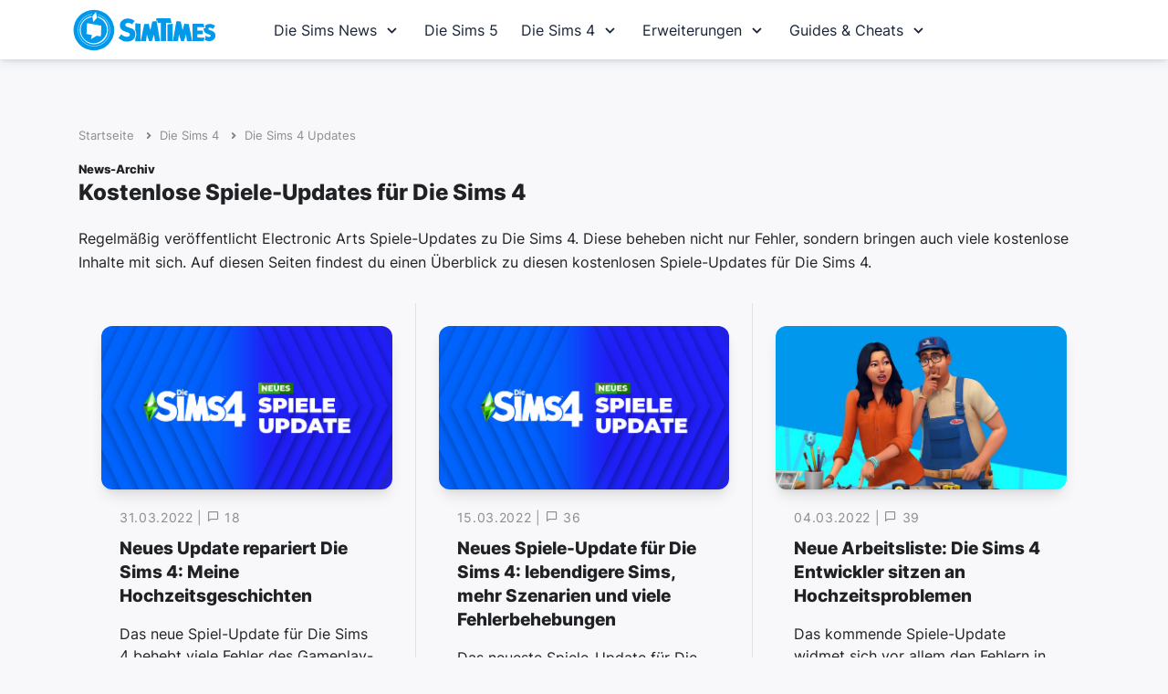

--- FILE ---
content_type: text/html; charset=UTF-8
request_url: https://www.simtimes.de/kategorie/sims4/patches-spiele-updates-gratis-inhalte/page/6/
body_size: 21957
content:
<!DOCTYPE html>

<html dir="ltr" lang="de-DE">

<head><meta http-equiv="Content-Type" content="text/html; charset=UTF-8" /><script>if(navigator.userAgent.match(/MSIE|Internet Explorer/i)||navigator.userAgent.match(/Trident\/7\..*?rv:11/i)){var href=document.location.href;if(!href.match(/[?&]nowprocket/)){if(href.indexOf("?")==-1){if(href.indexOf("#")==-1){document.location.href=href+"?nowprocket=1"}else{document.location.href=href.replace("#","?nowprocket=1#")}}else{if(href.indexOf("#")==-1){document.location.href=href+"&nowprocket=1"}else{document.location.href=href.replace("#","&nowprocket=1#")}}}}</script><script>(()=>{class RocketLazyLoadScripts{constructor(){this.v="2.0.4",this.userEvents=["keydown","keyup","mousedown","mouseup","mousemove","mouseover","mouseout","touchmove","touchstart","touchend","touchcancel","wheel","click","dblclick","input"],this.attributeEvents=["onblur","onclick","oncontextmenu","ondblclick","onfocus","onmousedown","onmouseenter","onmouseleave","onmousemove","onmouseout","onmouseover","onmouseup","onmousewheel","onscroll","onsubmit"]}async t(){this.i(),this.o(),/iP(ad|hone)/.test(navigator.userAgent)&&this.h(),this.u(),this.l(this),this.m(),this.k(this),this.p(this),this._(),await Promise.all([this.R(),this.L()]),this.lastBreath=Date.now(),this.S(this),this.P(),this.D(),this.O(),this.M(),await this.C(this.delayedScripts.normal),await this.C(this.delayedScripts.defer),await this.C(this.delayedScripts.async),await this.T(),await this.F(),await this.j(),await this.A(),window.dispatchEvent(new Event("rocket-allScriptsLoaded")),this.everythingLoaded=!0,this.lastTouchEnd&&await new Promise(t=>setTimeout(t,500-Date.now()+this.lastTouchEnd)),this.I(),this.H(),this.U(),this.W()}i(){this.CSPIssue=sessionStorage.getItem("rocketCSPIssue"),document.addEventListener("securitypolicyviolation",t=>{this.CSPIssue||"script-src-elem"!==t.violatedDirective||"data"!==t.blockedURI||(this.CSPIssue=!0,sessionStorage.setItem("rocketCSPIssue",!0))},{isRocket:!0})}o(){window.addEventListener("pageshow",t=>{this.persisted=t.persisted,this.realWindowLoadedFired=!0},{isRocket:!0}),window.addEventListener("pagehide",()=>{this.onFirstUserAction=null},{isRocket:!0})}h(){let t;function e(e){t=e}window.addEventListener("touchstart",e,{isRocket:!0}),window.addEventListener("touchend",function i(o){o.changedTouches[0]&&t.changedTouches[0]&&Math.abs(o.changedTouches[0].pageX-t.changedTouches[0].pageX)<10&&Math.abs(o.changedTouches[0].pageY-t.changedTouches[0].pageY)<10&&o.timeStamp-t.timeStamp<200&&(window.removeEventListener("touchstart",e,{isRocket:!0}),window.removeEventListener("touchend",i,{isRocket:!0}),"INPUT"===o.target.tagName&&"text"===o.target.type||(o.target.dispatchEvent(new TouchEvent("touchend",{target:o.target,bubbles:!0})),o.target.dispatchEvent(new MouseEvent("mouseover",{target:o.target,bubbles:!0})),o.target.dispatchEvent(new PointerEvent("click",{target:o.target,bubbles:!0,cancelable:!0,detail:1,clientX:o.changedTouches[0].clientX,clientY:o.changedTouches[0].clientY})),event.preventDefault()))},{isRocket:!0})}q(t){this.userActionTriggered||("mousemove"!==t.type||this.firstMousemoveIgnored?"keyup"===t.type||"mouseover"===t.type||"mouseout"===t.type||(this.userActionTriggered=!0,this.onFirstUserAction&&this.onFirstUserAction()):this.firstMousemoveIgnored=!0),"click"===t.type&&t.preventDefault(),t.stopPropagation(),t.stopImmediatePropagation(),"touchstart"===this.lastEvent&&"touchend"===t.type&&(this.lastTouchEnd=Date.now()),"click"===t.type&&(this.lastTouchEnd=0),this.lastEvent=t.type,t.composedPath&&t.composedPath()[0].getRootNode()instanceof ShadowRoot&&(t.rocketTarget=t.composedPath()[0]),this.savedUserEvents.push(t)}u(){this.savedUserEvents=[],this.userEventHandler=this.q.bind(this),this.userEvents.forEach(t=>window.addEventListener(t,this.userEventHandler,{passive:!1,isRocket:!0})),document.addEventListener("visibilitychange",this.userEventHandler,{isRocket:!0})}U(){this.userEvents.forEach(t=>window.removeEventListener(t,this.userEventHandler,{passive:!1,isRocket:!0})),document.removeEventListener("visibilitychange",this.userEventHandler,{isRocket:!0}),this.savedUserEvents.forEach(t=>{(t.rocketTarget||t.target).dispatchEvent(new window[t.constructor.name](t.type,t))})}m(){const t="return false",e=Array.from(this.attributeEvents,t=>"data-rocket-"+t),i="["+this.attributeEvents.join("],[")+"]",o="[data-rocket-"+this.attributeEvents.join("],[data-rocket-")+"]",s=(e,i,o)=>{o&&o!==t&&(e.setAttribute("data-rocket-"+i,o),e["rocket"+i]=new Function("event",o),e.setAttribute(i,t))};new MutationObserver(t=>{for(const n of t)"attributes"===n.type&&(n.attributeName.startsWith("data-rocket-")||this.everythingLoaded?n.attributeName.startsWith("data-rocket-")&&this.everythingLoaded&&this.N(n.target,n.attributeName.substring(12)):s(n.target,n.attributeName,n.target.getAttribute(n.attributeName))),"childList"===n.type&&n.addedNodes.forEach(t=>{if(t.nodeType===Node.ELEMENT_NODE)if(this.everythingLoaded)for(const i of[t,...t.querySelectorAll(o)])for(const t of i.getAttributeNames())e.includes(t)&&this.N(i,t.substring(12));else for(const e of[t,...t.querySelectorAll(i)])for(const t of e.getAttributeNames())this.attributeEvents.includes(t)&&s(e,t,e.getAttribute(t))})}).observe(document,{subtree:!0,childList:!0,attributeFilter:[...this.attributeEvents,...e]})}I(){this.attributeEvents.forEach(t=>{document.querySelectorAll("[data-rocket-"+t+"]").forEach(e=>{this.N(e,t)})})}N(t,e){const i=t.getAttribute("data-rocket-"+e);i&&(t.setAttribute(e,i),t.removeAttribute("data-rocket-"+e))}k(t){Object.defineProperty(HTMLElement.prototype,"onclick",{get(){return this.rocketonclick||null},set(e){this.rocketonclick=e,this.setAttribute(t.everythingLoaded?"onclick":"data-rocket-onclick","this.rocketonclick(event)")}})}S(t){function e(e,i){let o=e[i];e[i]=null,Object.defineProperty(e,i,{get:()=>o,set(s){t.everythingLoaded?o=s:e["rocket"+i]=o=s}})}e(document,"onreadystatechange"),e(window,"onload"),e(window,"onpageshow");try{Object.defineProperty(document,"readyState",{get:()=>t.rocketReadyState,set(e){t.rocketReadyState=e},configurable:!0}),document.readyState="loading"}catch(t){console.log("WPRocket DJE readyState conflict, bypassing")}}l(t){this.originalAddEventListener=EventTarget.prototype.addEventListener,this.originalRemoveEventListener=EventTarget.prototype.removeEventListener,this.savedEventListeners=[],EventTarget.prototype.addEventListener=function(e,i,o){o&&o.isRocket||!t.B(e,this)&&!t.userEvents.includes(e)||t.B(e,this)&&!t.userActionTriggered||e.startsWith("rocket-")||t.everythingLoaded?t.originalAddEventListener.call(this,e,i,o):(t.savedEventListeners.push({target:this,remove:!1,type:e,func:i,options:o}),"mouseenter"!==e&&"mouseleave"!==e||t.originalAddEventListener.call(this,e,t.savedUserEvents.push,o))},EventTarget.prototype.removeEventListener=function(e,i,o){o&&o.isRocket||!t.B(e,this)&&!t.userEvents.includes(e)||t.B(e,this)&&!t.userActionTriggered||e.startsWith("rocket-")||t.everythingLoaded?t.originalRemoveEventListener.call(this,e,i,o):t.savedEventListeners.push({target:this,remove:!0,type:e,func:i,options:o})}}J(t,e){this.savedEventListeners=this.savedEventListeners.filter(i=>{let o=i.type,s=i.target||window;return e!==o||t!==s||(this.B(o,s)&&(i.type="rocket-"+o),this.$(i),!1)})}H(){EventTarget.prototype.addEventListener=this.originalAddEventListener,EventTarget.prototype.removeEventListener=this.originalRemoveEventListener,this.savedEventListeners.forEach(t=>this.$(t))}$(t){t.remove?this.originalRemoveEventListener.call(t.target,t.type,t.func,t.options):this.originalAddEventListener.call(t.target,t.type,t.func,t.options)}p(t){let e;function i(e){return t.everythingLoaded?e:e.split(" ").map(t=>"load"===t||t.startsWith("load.")?"rocket-jquery-load":t).join(" ")}function o(o){function s(e){const s=o.fn[e];o.fn[e]=o.fn.init.prototype[e]=function(){return this[0]===window&&t.userActionTriggered&&("string"==typeof arguments[0]||arguments[0]instanceof String?arguments[0]=i(arguments[0]):"object"==typeof arguments[0]&&Object.keys(arguments[0]).forEach(t=>{const e=arguments[0][t];delete arguments[0][t],arguments[0][i(t)]=e})),s.apply(this,arguments),this}}if(o&&o.fn&&!t.allJQueries.includes(o)){const e={DOMContentLoaded:[],"rocket-DOMContentLoaded":[]};for(const t in e)document.addEventListener(t,()=>{e[t].forEach(t=>t())},{isRocket:!0});o.fn.ready=o.fn.init.prototype.ready=function(i){function s(){parseInt(o.fn.jquery)>2?setTimeout(()=>i.bind(document)(o)):i.bind(document)(o)}return"function"==typeof i&&(t.realDomReadyFired?!t.userActionTriggered||t.fauxDomReadyFired?s():e["rocket-DOMContentLoaded"].push(s):e.DOMContentLoaded.push(s)),o([])},s("on"),s("one"),s("off"),t.allJQueries.push(o)}e=o}t.allJQueries=[],o(window.jQuery),Object.defineProperty(window,"jQuery",{get:()=>e,set(t){o(t)}})}P(){const t=new Map;document.write=document.writeln=function(e){const i=document.currentScript,o=document.createRange(),s=i.parentElement;let n=t.get(i);void 0===n&&(n=i.nextSibling,t.set(i,n));const c=document.createDocumentFragment();o.setStart(c,0),c.appendChild(o.createContextualFragment(e)),s.insertBefore(c,n)}}async R(){return new Promise(t=>{this.userActionTriggered?t():this.onFirstUserAction=t})}async L(){return new Promise(t=>{document.addEventListener("DOMContentLoaded",()=>{this.realDomReadyFired=!0,t()},{isRocket:!0})})}async j(){return this.realWindowLoadedFired?Promise.resolve():new Promise(t=>{window.addEventListener("load",t,{isRocket:!0})})}M(){this.pendingScripts=[];this.scriptsMutationObserver=new MutationObserver(t=>{for(const e of t)e.addedNodes.forEach(t=>{"SCRIPT"!==t.tagName||t.noModule||t.isWPRocket||this.pendingScripts.push({script:t,promise:new Promise(e=>{const i=()=>{const i=this.pendingScripts.findIndex(e=>e.script===t);i>=0&&this.pendingScripts.splice(i,1),e()};t.addEventListener("load",i,{isRocket:!0}),t.addEventListener("error",i,{isRocket:!0}),setTimeout(i,1e3)})})})}),this.scriptsMutationObserver.observe(document,{childList:!0,subtree:!0})}async F(){await this.X(),this.pendingScripts.length?(await this.pendingScripts[0].promise,await this.F()):this.scriptsMutationObserver.disconnect()}D(){this.delayedScripts={normal:[],async:[],defer:[]},document.querySelectorAll("script[type$=rocketlazyloadscript]").forEach(t=>{t.hasAttribute("data-rocket-src")?t.hasAttribute("async")&&!1!==t.async?this.delayedScripts.async.push(t):t.hasAttribute("defer")&&!1!==t.defer||"module"===t.getAttribute("data-rocket-type")?this.delayedScripts.defer.push(t):this.delayedScripts.normal.push(t):this.delayedScripts.normal.push(t)})}async _(){await this.L();let t=[];document.querySelectorAll("script[type$=rocketlazyloadscript][data-rocket-src]").forEach(e=>{let i=e.getAttribute("data-rocket-src");if(i&&!i.startsWith("data:")){i.startsWith("//")&&(i=location.protocol+i);try{const o=new URL(i).origin;o!==location.origin&&t.push({src:o,crossOrigin:e.crossOrigin||"module"===e.getAttribute("data-rocket-type")})}catch(t){}}}),t=[...new Map(t.map(t=>[JSON.stringify(t),t])).values()],this.Y(t,"preconnect")}async G(t){if(await this.K(),!0!==t.noModule||!("noModule"in HTMLScriptElement.prototype))return new Promise(e=>{let i;function o(){(i||t).setAttribute("data-rocket-status","executed"),e()}try{if(navigator.userAgent.includes("Firefox/")||""===navigator.vendor||this.CSPIssue)i=document.createElement("script"),[...t.attributes].forEach(t=>{let e=t.nodeName;"type"!==e&&("data-rocket-type"===e&&(e="type"),"data-rocket-src"===e&&(e="src"),i.setAttribute(e,t.nodeValue))}),t.text&&(i.text=t.text),t.nonce&&(i.nonce=t.nonce),i.hasAttribute("src")?(i.addEventListener("load",o,{isRocket:!0}),i.addEventListener("error",()=>{i.setAttribute("data-rocket-status","failed-network"),e()},{isRocket:!0}),setTimeout(()=>{i.isConnected||e()},1)):(i.text=t.text,o()),i.isWPRocket=!0,t.parentNode.replaceChild(i,t);else{const i=t.getAttribute("data-rocket-type"),s=t.getAttribute("data-rocket-src");i?(t.type=i,t.removeAttribute("data-rocket-type")):t.removeAttribute("type"),t.addEventListener("load",o,{isRocket:!0}),t.addEventListener("error",i=>{this.CSPIssue&&i.target.src.startsWith("data:")?(console.log("WPRocket: CSP fallback activated"),t.removeAttribute("src"),this.G(t).then(e)):(t.setAttribute("data-rocket-status","failed-network"),e())},{isRocket:!0}),s?(t.fetchPriority="high",t.removeAttribute("data-rocket-src"),t.src=s):t.src="data:text/javascript;base64,"+window.btoa(unescape(encodeURIComponent(t.text)))}}catch(i){t.setAttribute("data-rocket-status","failed-transform"),e()}});t.setAttribute("data-rocket-status","skipped")}async C(t){const e=t.shift();return e?(e.isConnected&&await this.G(e),this.C(t)):Promise.resolve()}O(){this.Y([...this.delayedScripts.normal,...this.delayedScripts.defer,...this.delayedScripts.async],"preload")}Y(t,e){this.trash=this.trash||[];let i=!0;var o=document.createDocumentFragment();t.forEach(t=>{const s=t.getAttribute&&t.getAttribute("data-rocket-src")||t.src;if(s&&!s.startsWith("data:")){const n=document.createElement("link");n.href=s,n.rel=e,"preconnect"!==e&&(n.as="script",n.fetchPriority=i?"high":"low"),t.getAttribute&&"module"===t.getAttribute("data-rocket-type")&&(n.crossOrigin=!0),t.crossOrigin&&(n.crossOrigin=t.crossOrigin),t.integrity&&(n.integrity=t.integrity),t.nonce&&(n.nonce=t.nonce),o.appendChild(n),this.trash.push(n),i=!1}}),document.head.appendChild(o)}W(){this.trash.forEach(t=>t.remove())}async T(){try{document.readyState="interactive"}catch(t){}this.fauxDomReadyFired=!0;try{await this.K(),this.J(document,"readystatechange"),document.dispatchEvent(new Event("rocket-readystatechange")),await this.K(),document.rocketonreadystatechange&&document.rocketonreadystatechange(),await this.K(),this.J(document,"DOMContentLoaded"),document.dispatchEvent(new Event("rocket-DOMContentLoaded")),await this.K(),this.J(window,"DOMContentLoaded"),window.dispatchEvent(new Event("rocket-DOMContentLoaded"))}catch(t){console.error(t)}}async A(){try{document.readyState="complete"}catch(t){}try{await this.K(),this.J(document,"readystatechange"),document.dispatchEvent(new Event("rocket-readystatechange")),await this.K(),document.rocketonreadystatechange&&document.rocketonreadystatechange(),await this.K(),this.J(window,"load"),window.dispatchEvent(new Event("rocket-load")),await this.K(),window.rocketonload&&window.rocketonload(),await this.K(),this.allJQueries.forEach(t=>t(window).trigger("rocket-jquery-load")),await this.K(),this.J(window,"pageshow");const t=new Event("rocket-pageshow");t.persisted=this.persisted,window.dispatchEvent(t),await this.K(),window.rocketonpageshow&&window.rocketonpageshow({persisted:this.persisted})}catch(t){console.error(t)}}async K(){Date.now()-this.lastBreath>45&&(await this.X(),this.lastBreath=Date.now())}async X(){return document.hidden?new Promise(t=>setTimeout(t)):new Promise(t=>requestAnimationFrame(t))}B(t,e){return e===document&&"readystatechange"===t||(e===document&&"DOMContentLoaded"===t||(e===window&&"DOMContentLoaded"===t||(e===window&&"load"===t||e===window&&"pageshow"===t)))}static run(){(new RocketLazyLoadScripts).t()}}RocketLazyLoadScripts.run()})();</script>
	


	<meta name="viewport" content="width=device-width, initial-scale=1, maximum-scale=1, user-scalable=0">
	<meta http-equiv="X-UA-Compatible" content="IE=edge;" />
	<link rel="icon" type="image/x-icon" href="https://www.simtimes.de/favicon.png">
	<link href="https://www.simtimes.de/apple-touch-icon.png" rel="apple-touch-icon">


	<link data-minify="1" rel="stylesheet" href="https://www.simtimes.de/wp-content/cache/min/1/wp-content/themes/simtimes/style.css?ver=1767608967" type="text/css" media="screen" />
	<link data-minify="1" rel="stylesheet" href="https://www.simtimes.de/wp-content/cache/min/1/wp-content/themes/simtimes/navigation.css?ver=1767608967" type="text/css" media="screen" />
	<link data-minify="1" rel='stylesheet' href='https://www.simtimes.de/wp-content/cache/min/1/boxicons@2.1.4/css/boxicons.min.css?ver=1767608967'>

	<meta name='robots' content='index, follow, max-image-preview:large, max-snippet:-1, max-video-preview:-1' />

	<!-- This site is optimized with the Yoast SEO plugin v26.6 - https://yoast.com/wordpress/plugins/seo/ -->
	<title>Kostenlose Spiele-Updates für Die Sims 4 - Seite 6 von 12 - SimTimes</title>
	<meta name="description" content="Erhalte einen Überblick zu den kostenlosen Spiele-Updates und Inhalten zu Die Sims 4. Verpasse keinen Patch mehr zum Spiel." />
	<link rel="canonical" href="https://www.simtimes.de/kategorie/sims4/patches-spiele-updates-gratis-inhalte/page/6/" />
	<link rel="prev" href="https://www.simtimes.de/kategorie/sims4/patches-spiele-updates-gratis-inhalte/page/5/" />
	<link rel="next" href="https://www.simtimes.de/kategorie/sims4/patches-spiele-updates-gratis-inhalte/page/7/" />
	<meta property="og:locale" content="de_DE" />
	<meta property="og:type" content="article" />
	<meta property="og:title" content="Kostenlose Spiele-Updates für Die Sims 4 - Seite 6 von 12 - SimTimes" />
	<meta property="og:description" content="Erhalte einen Überblick zu den kostenlosen Spiele-Updates und Inhalten zu Die Sims 4. Verpasse keinen Patch mehr zum Spiel." />
	<meta property="og:url" content="https://www.simtimes.de/kategorie/sims4/patches-spiele-updates-gratis-inhalte/" />
	<meta property="og:site_name" content="SimTimes" />
	<meta name="twitter:card" content="summary_large_image" />
	<meta name="twitter:site" content="@SimTimes" />
	<script type="application/ld+json" class="yoast-schema-graph">{"@context":"https://schema.org","@graph":[{"@type":"CollectionPage","@id":"https://www.simtimes.de/kategorie/sims4/patches-spiele-updates-gratis-inhalte/","url":"https://www.simtimes.de/kategorie/sims4/patches-spiele-updates-gratis-inhalte/page/6/","name":"Kostenlose Spiele-Updates für Die Sims 4 - Seite 6 von 12 - SimTimes","isPartOf":{"@id":"https://www.simtimes.de/#website"},"primaryImageOfPage":{"@id":"https://www.simtimes.de/kategorie/sims4/patches-spiele-updates-gratis-inhalte/page/6/#primaryimage"},"image":{"@id":"https://www.simtimes.de/kategorie/sims4/patches-spiele-updates-gratis-inhalte/page/6/#primaryimage"},"thumbnailUrl":"https://www.simtimes.de/bilder/2022/02/diesims4-spiele-update.jpg","description":"Erhalte einen Überblick zu den kostenlosen Spiele-Updates und Inhalten zu Die Sims 4. Verpasse keinen Patch mehr zum Spiel.","breadcrumb":{"@id":"https://www.simtimes.de/kategorie/sims4/patches-spiele-updates-gratis-inhalte/page/6/#breadcrumb"},"inLanguage":"de"},{"@type":"ImageObject","inLanguage":"de","@id":"https://www.simtimes.de/kategorie/sims4/patches-spiele-updates-gratis-inhalte/page/6/#primaryimage","url":"https://www.simtimes.de/bilder/2022/02/diesims4-spiele-update.jpg","contentUrl":"https://www.simtimes.de/bilder/2022/02/diesims4-spiele-update.jpg","width":1280,"height":720},{"@type":"BreadcrumbList","@id":"https://www.simtimes.de/kategorie/sims4/patches-spiele-updates-gratis-inhalte/page/6/#breadcrumb","itemListElement":[{"@type":"ListItem","position":1,"name":"Startseite","item":"https://www.simtimes.de/"},{"@type":"ListItem","position":2,"name":"Die Sims 4","item":"https://www.simtimes.de/kategorie/sims4/"},{"@type":"ListItem","position":3,"name":"Die Sims 4 Updates"}]},{"@type":"WebSite","@id":"https://www.simtimes.de/#website","url":"https://www.simtimes.de/","name":"SimTimes","description":"Deine Die Sims 4 Fansite mit News, Infos und Hilfe","potentialAction":[{"@type":"SearchAction","target":{"@type":"EntryPoint","urlTemplate":"https://www.simtimes.de/?s={search_term_string}"},"query-input":{"@type":"PropertyValueSpecification","valueRequired":true,"valueName":"search_term_string"}}],"inLanguage":"de"}]}</script>
	<!-- / Yoast SEO plugin. -->



<link rel="alternate" type="application/rss+xml" title="SimTimes &raquo; Die Sims 4 Updates Kategorie-Feed" href="https://www.simtimes.de/kategorie/sims4/patches-spiele-updates-gratis-inhalte/feed/" />
<!-- www.simtimes.de is managing ads with Advanced Ads 2.0.16 – https://wpadvancedads.com/ --><!--noptimize--><script type="rocketlazyloadscript" id="simti-ready">
			window.advanced_ads_ready=function(e,a){a=a||"complete";var d=function(e){return"interactive"===a?"loading"!==e:"complete"===e};d(document.readyState)?e():document.addEventListener("readystatechange",(function(a){d(a.target.readyState)&&e()}),{once:"interactive"===a})},window.advanced_ads_ready_queue=window.advanced_ads_ready_queue||[];		</script>
		<!--/noptimize--><style id='wp-block-library-inline-css' type='text/css'>
:root{--wp-block-synced-color:#7a00df;--wp-block-synced-color--rgb:122,0,223;--wp-bound-block-color:var(--wp-block-synced-color);--wp-editor-canvas-background:#ddd;--wp-admin-theme-color:#007cba;--wp-admin-theme-color--rgb:0,124,186;--wp-admin-theme-color-darker-10:#006ba1;--wp-admin-theme-color-darker-10--rgb:0,107,160.5;--wp-admin-theme-color-darker-20:#005a87;--wp-admin-theme-color-darker-20--rgb:0,90,135;--wp-admin-border-width-focus:2px}@media (min-resolution:192dpi){:root{--wp-admin-border-width-focus:1.5px}}.wp-element-button{cursor:pointer}:root .has-very-light-gray-background-color{background-color:#eee}:root .has-very-dark-gray-background-color{background-color:#313131}:root .has-very-light-gray-color{color:#eee}:root .has-very-dark-gray-color{color:#313131}:root .has-vivid-green-cyan-to-vivid-cyan-blue-gradient-background{background:linear-gradient(135deg,#00d084,#0693e3)}:root .has-purple-crush-gradient-background{background:linear-gradient(135deg,#34e2e4,#4721fb 50%,#ab1dfe)}:root .has-hazy-dawn-gradient-background{background:linear-gradient(135deg,#faaca8,#dad0ec)}:root .has-subdued-olive-gradient-background{background:linear-gradient(135deg,#fafae1,#67a671)}:root .has-atomic-cream-gradient-background{background:linear-gradient(135deg,#fdd79a,#004a59)}:root .has-nightshade-gradient-background{background:linear-gradient(135deg,#330968,#31cdcf)}:root .has-midnight-gradient-background{background:linear-gradient(135deg,#020381,#2874fc)}:root{--wp--preset--font-size--normal:16px;--wp--preset--font-size--huge:42px}.has-regular-font-size{font-size:1em}.has-larger-font-size{font-size:2.625em}.has-normal-font-size{font-size:var(--wp--preset--font-size--normal)}.has-huge-font-size{font-size:var(--wp--preset--font-size--huge)}.has-text-align-center{text-align:center}.has-text-align-left{text-align:left}.has-text-align-right{text-align:right}.has-fit-text{white-space:nowrap!important}#end-resizable-editor-section{display:none}.aligncenter{clear:both}.items-justified-left{justify-content:flex-start}.items-justified-center{justify-content:center}.items-justified-right{justify-content:flex-end}.items-justified-space-between{justify-content:space-between}.screen-reader-text{border:0;clip-path:inset(50%);height:1px;margin:-1px;overflow:hidden;padding:0;position:absolute;width:1px;word-wrap:normal!important}.screen-reader-text:focus{background-color:#ddd;clip-path:none;color:#444;display:block;font-size:1em;height:auto;left:5px;line-height:normal;padding:15px 23px 14px;text-decoration:none;top:5px;width:auto;z-index:100000}html :where(.has-border-color){border-style:solid}html :where([style*=border-top-color]){border-top-style:solid}html :where([style*=border-right-color]){border-right-style:solid}html :where([style*=border-bottom-color]){border-bottom-style:solid}html :where([style*=border-left-color]){border-left-style:solid}html :where([style*=border-width]){border-style:solid}html :where([style*=border-top-width]){border-top-style:solid}html :where([style*=border-right-width]){border-right-style:solid}html :where([style*=border-bottom-width]){border-bottom-style:solid}html :where([style*=border-left-width]){border-left-style:solid}html :where(img[class*=wp-image-]){height:auto;max-width:100%}:where(figure){margin:0 0 1em}html :where(.is-position-sticky){--wp-admin--admin-bar--position-offset:var(--wp-admin--admin-bar--height,0px)}@media screen and (max-width:600px){html :where(.is-position-sticky){--wp-admin--admin-bar--position-offset:0px}}
/*wp_block_styles_on_demand_placeholder:696f268655789*/
/*# sourceURL=wp-block-library-inline-css */
</style>
<style id='classic-theme-styles-inline-css' type='text/css'>
/*! This file is auto-generated */
.wp-block-button__link{color:#fff;background-color:#32373c;border-radius:9999px;box-shadow:none;text-decoration:none;padding:calc(.667em + 2px) calc(1.333em + 2px);font-size:1.125em}.wp-block-file__button{background:#32373c;color:#fff;text-decoration:none}
/*# sourceURL=/wp-includes/css/classic-themes.min.css */
</style>
<style id='rocket-lazyload-inline-css' type='text/css'>
.rll-youtube-player{position:relative;padding-bottom:56.23%;height:0;overflow:hidden;max-width:100%;}.rll-youtube-player:focus-within{outline: 2px solid currentColor;outline-offset: 5px;}.rll-youtube-player iframe{position:absolute;top:0;left:0;width:100%;height:100%;z-index:100;background:0 0}.rll-youtube-player img{bottom:0;display:block;left:0;margin:auto;max-width:100%;width:100%;position:absolute;right:0;top:0;border:none;height:auto;-webkit-transition:.4s all;-moz-transition:.4s all;transition:.4s all}.rll-youtube-player img:hover{-webkit-filter:brightness(75%)}.rll-youtube-player .play{height:100%;width:100%;left:0;top:0;position:absolute;background:url(https://www.simtimes.de/wp-content/plugins/wp-rocket/assets/img/youtube.png) no-repeat center;background-color: transparent !important;cursor:pointer;border:none;}
/*# sourceURL=rocket-lazyload-inline-css */
</style>
<script type="rocketlazyloadscript" data-rocket-type="text/javascript" data-rocket-src="https://www.simtimes.de/wp-includes/js/jquery/jquery.min.js?ver=3.7.1" id="jquery-core-js"></script>
<script type="rocketlazyloadscript" data-rocket-type="text/javascript" data-rocket-src="https://www.simtimes.de/wp-includes/js/jquery/jquery-migrate.min.js?ver=3.4.1" id="jquery-migrate-js"></script>
<script type="rocketlazyloadscript" data-minify="1" data-rocket-type="text/javascript" data-rocket-src="https://www.simtimes.de/wp-content/cache/min/1/wp-content/themes/simtimes/js/shadowbox.js?ver=1767608967" id="shadowbox-js"></script>
<link rel="https://api.w.org/" href="https://www.simtimes.de/wp-json/" /><link rel="alternate" title="JSON" type="application/json" href="https://www.simtimes.de/wp-json/wp/v2/categories/797" /><!-- afb Instant Articles -->
			<meta property="fb:pages" content="230828934743" /><noscript><style id="rocket-lazyload-nojs-css">.rll-youtube-player, [data-lazy-src]{display:none !important;}</style></noscript>

	<meta name="verification" content="7ee81c3d267e19c68f5b5f0073336ded" />
	<meta name="google-site-verification" content="Y4nyztXnJ-kOq_Lt75x2LyugbnVLzoTkgMzk7z_oVhY" />
	<meta property="fb:pages" content="230828934743" />

	<link rel="preconnect" href="https://securepubads.g.doubleclick.net" crossorigin="anonymous">
	<link rel="preconnect" href="https://nerdic.h5v.eu" crossorigin="anonymous">

	<!-- Google Tag Manager -->
<script type="rocketlazyloadscript">(function(w,d,s,l,i){w[l]=w[l]||[];w[l].push({'gtm.start':
new Date().getTime(),event:'gtm.js'});var f=d.getElementsByTagName(s)[0],
j=d.createElement(s),dl=l!='dataLayer'?'&l='+l:'';j.async=true;j.src=
'https://www.googletagmanager.com/gtm.js?id='+i+dl;f.parentNode.insertBefore(j,f);
})(window,document,'script','dataLayer','GTM-MT9G4N');</script>
<!-- End Google Tag Manager -->

<script type="rocketlazyloadscript">if(!("gdprAppliesGlobally" in window)){window.gdprAppliesGlobally=true}if(!("cmp_id" in window)||window.cmp_id<1){window.cmp_id=0}if(!("cmp_cdid" in window)){window.cmp_cdid="3eea9e1631a46"}if(!("cmp_params" in window)){window.cmp_params=""}if(!("cmp_host" in window)){window.cmp_host="b.delivery.consentmanager.net"}if(!("cmp_cdn" in window)){window.cmp_cdn="cdn.consentmanager.net"}if(!("cmp_proto" in window)){window.cmp_proto="https:"}if(!("cmp_codesrc" in window)){window.cmp_codesrc="1"}window.cmp_getsupportedLangs=function(){var b=["DE","EN","FR","IT","NO","DA","FI","ES","PT","RO","BG","ET","EL","GA","HR","LV","LT","MT","NL","PL","SV","SK","SL","CS","HU","RU","SR","ZH","TR","UK","AR","BS"];if("cmp_customlanguages" in window){for(var a=0;a<window.cmp_customlanguages.length;a++){b.push(window.cmp_customlanguages[a].l.toUpperCase())}}return b};window.cmp_getRTLLangs=function(){var a=["AR"];if("cmp_customlanguages" in window){for(var b=0;b<window.cmp_customlanguages.length;b++){if("r" in window.cmp_customlanguages[b]&&window.cmp_customlanguages[b].r){a.push(window.cmp_customlanguages[b].l)}}}return a};window.cmp_getlang=function(a){if(typeof(a)!="boolean"){a=true}if(a&&typeof(cmp_getlang.usedlang)=="string"&&cmp_getlang.usedlang!==""){return cmp_getlang.usedlang}return window.cmp_getlangs()[0]};window.cmp_getlangs=function(){var g=window.cmp_getsupportedLangs();var c=[];var f=location.hash;var e=location.search;var j="cmp_params" in window?window.cmp_params:"";var a="languages" in navigator?navigator.languages:[];if(f.indexOf("cmplang=")!=-1){c.push(f.substr(f.indexOf("cmplang=")+8,2).toUpperCase())}else{if(e.indexOf("cmplang=")!=-1){c.push(e.substr(e.indexOf("cmplang=")+8,2).toUpperCase())}else{if(j.indexOf("cmplang=")!=-1){c.push(j.substr(j.indexOf("cmplang=")+8,2).toUpperCase())}else{if("cmp_setlang" in window&&window.cmp_setlang!=""){c.push(window.cmp_setlang.toUpperCase())}else{if("cmp_langdetect" in window&&window.cmp_langdetect==1){c.push(window.cmp_getPageLang())}else{if(a.length>0){for(var d=0;d<a.length;d++){c.push(a[d])}}if("language" in navigator){c.push(navigator.language)}if("userLanguage" in navigator){c.push(navigator.userLanguage)}}}}}}var h=[];for(var d=0;d<c.length;d++){var b=c[d].toUpperCase();if(b.length<2){continue}if(g.indexOf(b)!=-1){h.push(b)}else{if(b.indexOf("-")!=-1){b=b.substr(0,2)}if(g.indexOf(b)!=-1){h.push(b)}}}if(h.length==0&&typeof(cmp_getlang.defaultlang)=="string"&&cmp_getlang.defaultlang!==""){return[cmp_getlang.defaultlang.toUpperCase()]}else{return h.length>0?h:["EN"]}};window.cmp_getPageLangs=function(){var a=window.cmp_getXMLLang();if(a!=""){a=[a.toUpperCase()]}else{a=[]}a=a.concat(window.cmp_getLangsFromURL());return a.length>0?a:["EN"]};window.cmp_getPageLang=function(){var a=window.cmp_getPageLangs();return a.length>0?a[0]:""};window.cmp_getLangsFromURL=function(){var c=window.cmp_getsupportedLangs();var b=location;var m="toUpperCase";var g=b.hostname[m]()+".";var a=b.pathname[m]()+"/";var f=[];for(var e=0;e<c.length;e++){var j=a.substring(0,c[e].length+1);if(g.substring(0,c[e].length+1)==c[e]+"."){f.push(c[e][m]())}else{if(c[e].length==5){var k=c[e].substring(3,5)+"-"+c[e].substring(0,2);if(g.substring(0,k.length+1)==k+"."){f.push(c[e][m]())}}else{if(j==c[e]+"/"||j=="/"+c[e]){f.push(c[e][m]())}else{if(j==c[e].replace("-","/")+"/"||j=="/"+c[e].replace("-","/")){f.push(c[e][m]())}else{if(c[e].length==5){var k=c[e].substring(3,5)+"-"+c[e].substring(0,2);var h=a.substring(0,k.length+1);if(h==k+"/"||h==k.replace("-","/")+"/"){f.push(c[e][m]())}}}}}}}return f};window.cmp_getXMLLang=function(){var c=document.getElementsByTagName("html");if(c.length>0){var c=c[0]}else{c=document.documentElement}if(c&&c.getAttribute){var a=c.getAttribute("xml:lang");if(typeof(a)!="string"||a==""){a=c.getAttribute("lang")}if(typeof(a)=="string"&&a!=""){var b=window.cmp_getsupportedLangs();return b.indexOf(a.toUpperCase())!=-1?a:""}else{return""}}};(function(){var B=document;var C=B.getElementsByTagName;var o=window;var t="";var h="";var k="";var D=function(e){var i="cmp_"+e;e="cmp"+e+"=";var d="";var l=e.length;var G=location;var H=G.hash;var w=G.search;var u=H.indexOf(e);var F=w.indexOf(e);if(u!=-1){d=H.substring(u+l,9999)}else{if(F!=-1){d=w.substring(F+l,9999)}else{return i in o&&typeof(o[i])!=="function"?o[i]:""}}var E=d.indexOf("&");if(E!=-1){d=d.substring(0,E)}return d};var j=D("lang");if(j!=""){t=j;k=t}else{if("cmp_getlang" in o){t=o.cmp_getlang().toLowerCase();h=o.cmp_getlangs().slice(0,3).join("_");k=o.cmp_getPageLangs().slice(0,3).join("_");if("cmp_customlanguages" in o){var m=o.cmp_customlanguages;for(var x=0;x<m.length;x++){var a=m[x].l.toLowerCase();if(a==t){t="en"}}}}}var q=("cmp_proto" in o)?o.cmp_proto:"https:";if(q!="http:"&&q!="https:"){q="https:"}var n=("cmp_ref" in o)?o.cmp_ref:location.href;if(n.length>300){n=n.substring(0,300)}var z=function(d){var I=B.createElement("script");I.setAttribute("data-cmp-ab","2");I.type="text/javascript";I.async=true;I.src=d;var H=["body","div","span","script","head"];var w="currentScript";var F="parentElement";var l="appendChild";var G="body";if(B[w]&&B[w][F]){B[w][F][l](I)}else{if(B[G]){B[G][l](I)}else{for(var u=0;u<H.length;u++){var E=C(H[u]);if(E.length>0){E[0][l](I);break}}}}};var b=D("design");var c=D("regulationkey");var y=D("gppkey");var s=D("att");var f=o.encodeURIComponent;var g=false;try{g=B.cookie.length>0}catch(A){g=false}var p=q+"//"+o.cmp_host+"/delivery/cmp.php?";p+=("cmp_id" in o&&o.cmp_id>0?"id="+o.cmp_id:"")+("cmp_cdid" in o?"&cdid="+o.cmp_cdid:"")+"&h="+f(n);p+=(b!=""?"&cmpdesign="+f(b):"")+(c!=""?"&cmpregulationkey="+f(c):"")+(y!=""?"&cmpgppkey="+f(y):"");p+=(s!=""?"&cmpatt="+f(s):"")+("cmp_params" in o?"&"+o.cmp_params:"")+(g?"&__cmpfcc=1":"");z(p+"&l="+f(t)+"&ls="+f(h)+"&lp="+f(k)+"&o="+(new Date()).getTime());var r="js";var v=D("debugunminimized")!=""?"":".min";if(D("debugcoverage")=="1"){r="instrumented";v=""}if(D("debugtest")=="1"){r="jstests";v=""}z(q+"//"+o.cmp_cdn+"/delivery/"+r+"/cmp_final"+v+".js")})();window.cmp_addFrame=function(b){if(!window.frames[b]){if(document.body){var a=document.createElement("iframe");a.style.cssText="display:none";if("cmp_cdn" in window&&"cmp_ultrablocking" in window&&window.cmp_ultrablocking>0){a.src="//"+window.cmp_cdn+"/delivery/empty.html"}a.name=b;a.setAttribute("title","Intentionally hidden, please ignore");a.setAttribute("role","none");a.setAttribute("tabindex","-1");document.body.appendChild(a)}else{window.setTimeout(window.cmp_addFrame,10,b)}}};window.cmp_rc=function(c,b){var l="";try{l=document.cookie}catch(h){l=""}var j="";var f=0;var g=false;while(l!=""&&f<100){f++;while(l.substr(0,1)==" "){l=l.substr(1,l.length)}var k=l.substring(0,l.indexOf("="));if(l.indexOf(";")!=-1){var m=l.substring(l.indexOf("=")+1,l.indexOf(";"))}else{var m=l.substr(l.indexOf("=")+1,l.length)}if(c==k){j=m;g=true}var d=l.indexOf(";")+1;if(d==0){d=l.length}l=l.substring(d,l.length)}if(!g&&typeof(b)=="string"){j=b}return(j)};window.cmp_stub=function(){var a=arguments;__cmp.a=__cmp.a||[];if(!a.length){return __cmp.a}else{if(a[0]==="ping"){if(a[1]===2){a[2]({gdprApplies:gdprAppliesGlobally,cmpLoaded:false,cmpStatus:"stub",displayStatus:"hidden",apiVersion:"2.2",cmpId:31},true)}else{a[2](false,true)}}else{if(a[0]==="getUSPData"){a[2]({version:1,uspString:window.cmp_rc("__cmpccpausps","1---")},true)}else{if(a[0]==="getTCData"){__cmp.a.push([].slice.apply(a))}else{if(a[0]==="addEventListener"||a[0]==="removeEventListener"){__cmp.a.push([].slice.apply(a))}else{if(a.length==4&&a[3]===false){a[2]({},false)}else{__cmp.a.push([].slice.apply(a))}}}}}}};window.cmp_gpp_ping=function(){return{gppVersion:"1.1",cmpStatus:"stub",cmpDisplayStatus:"hidden",signalStatus:"not ready",supportedAPIs:["5:tcfcav1","7:usnat","8:usca","9:usva","10:usco","11:usut","12:usct"],cmpId:31,sectionList:[],applicableSections:[0],gppString:"",parsedSections:{}}};window.cmp_gppstub=function(){var c=arguments;__gpp.q=__gpp.q||[];if(!c.length){return __gpp.q}var h=c[0];var g=c.length>1?c[1]:null;var f=c.length>2?c[2]:null;var a=null;var j=false;if(h==="ping"){a=window.cmp_gpp_ping();j=true}else{if(h==="addEventListener"){__gpp.e=__gpp.e||[];if(!("lastId" in __gpp)){__gpp.lastId=0}__gpp.lastId++;var d=__gpp.lastId;__gpp.e.push({id:d,callback:g});a={eventName:"listenerRegistered",listenerId:d,data:true,pingData:window.cmp_gpp_ping()};j=true}else{if(h==="removeEventListener"){__gpp.e=__gpp.e||[];a=false;for(var e=0;e<__gpp.e.length;e++){if(__gpp.e[e].id==f){__gpp.e[e].splice(e,1);a=true;break}}j=true}else{__gpp.q.push([].slice.apply(c))}}}if(a!==null&&typeof(g)==="function"){g(a,j)}};window.cmp_msghandler=function(d){var a=typeof d.data==="string";try{var c=a?JSON.parse(d.data):d.data}catch(f){var c=null}if(typeof(c)==="object"&&c!==null&&"__cmpCall" in c){var b=c.__cmpCall;window.__cmp(b.command,b.parameter,function(h,g){var e={__cmpReturn:{returnValue:h,success:g,callId:b.callId}};d.source.postMessage(a?JSON.stringify(e):e,"*")})}if(typeof(c)==="object"&&c!==null&&"__uspapiCall" in c){var b=c.__uspapiCall;window.__uspapi(b.command,b.version,function(h,g){var e={__uspapiReturn:{returnValue:h,success:g,callId:b.callId}};d.source.postMessage(a?JSON.stringify(e):e,"*")})}if(typeof(c)==="object"&&c!==null&&"__tcfapiCall" in c){var b=c.__tcfapiCall;window.__tcfapi(b.command,b.version,function(h,g){var e={__tcfapiReturn:{returnValue:h,success:g,callId:b.callId}};d.source.postMessage(a?JSON.stringify(e):e,"*")},b.parameter)}if(typeof(c)==="object"&&c!==null&&"__gppCall" in c){var b=c.__gppCall;window.__gpp(b.command,function(h,g){var e={__gppReturn:{returnValue:h,success:g,callId:b.callId}};d.source.postMessage(a?JSON.stringify(e):e,"*")},"parameter" in b?b.parameter:null,"version" in b?b.version:1)}};window.cmp_setStub=function(a){if(!(a in window)||(typeof(window[a])!=="function"&&typeof(window[a])!=="object"&&(typeof(window[a])==="undefined"||window[a]!==null))){window[a]=window.cmp_stub;window[a].msgHandler=window.cmp_msghandler;window.addEventListener("message",window.cmp_msghandler,false)}};window.cmp_setGppStub=function(a){if(!(a in window)||(typeof(window[a])!=="function"&&typeof(window[a])!=="object"&&(typeof(window[a])==="undefined"||window[a]!==null))){window[a]=window.cmp_gppstub;window[a].msgHandler=window.cmp_msghandler;window.addEventListener("message",window.cmp_msghandler,false)}};if(!("cmp_noiframepixel" in window)){window.cmp_addFrame("__cmpLocator")}if((!("cmp_disableusp" in window)||!window.cmp_disableusp)&&!("cmp_noiframepixel" in window)){window.cmp_addFrame("__uspapiLocator")}if((!("cmp_disabletcf" in window)||!window.cmp_disabletcf)&&!("cmp_noiframepixel" in window)){window.cmp_addFrame("__tcfapiLocator")}if((!("cmp_disablegpp" in window)||!window.cmp_disablegpp)&&!("cmp_noiframepixel" in window)){window.cmp_addFrame("__gppLocator")}window.cmp_setStub("__cmp");if(!("cmp_disabletcf" in window)||!window.cmp_disabletcf){window.cmp_setStub("__tcfapi")}if(!("cmp_disableusp" in window)||!window.cmp_disableusp){window.cmp_setStub("__uspapi")}if(!("cmp_disablegpp" in window)||!window.cmp_disablegpp){window.cmp_setGppStub("__gpp")};
  //no changes above this line
            window.cmp_addFrame("__cmapiLocator");
            window.cmp_addFrame("__tcfapiLocator");//remove this line to remove IAB TCF v2 support
            window.cmp_setStub("__cmapi");
            window.cmp_setStub("__tcfapi");//remove this line to remove IAB TCF v2 support
  //no changes below this line
</script>

<script type="rocketlazyloadscript">
   window.cmp_logo = "https://www.simtimes.de/bilder/2024/02/logo-datenschutz.png";
   window.cmp_privacyurl = "https://www.simtimes.de/simtimes/datenschutz/#cmpnoscreen";
   window.cmp_imprinturl = "https://www.simtimes.de/simtimes/impressum/#cmpnoscreen";
</script>
<script type="rocketlazyloadscript" async data-rocket-type="module" data-rocket-src="https://nerdic.h5v.eu/latest/moli.min.mjs"></script>
	<script type="rocketlazyloadscript" async data-rocket-src="https://powerad.ai/201048774486100/script.js"></script>

	<!-- Google tag (gtag.js) -->
<script type="rocketlazyloadscript" async data-rocket-src="https://www.googletagmanager.com/gtag/js?id=UA-680795-5"></script>
<script type="rocketlazyloadscript">
  window['gtag_enable_tcf_support'] = true;
  window.dataLayer = window.dataLayer || [];
  function gtag(){dataLayer.push(arguments);}
  gtag('js', new Date());
  gtag('consent', 'default', {'ad_storage': 'denied','analytics_storage': 'denied'});
  gtag('config', 'UA-680795-5', { 'anonymize_ip': true });

  function loadWithConsent(vendorId, requiredPurposes, onConsentCallback) {
      window.__tcfapi("addEventListener", 2, function (tcData) {
        if (tcData.cmpStatus !== "error" && (tcData.eventStatus === "useractioncomplete" || tcData.eventStatus === "tcloaded" )) {
          // check if consent is required and if the user has given it
          if (
            // gdpr does not apply, so we can always invoke 3rd party code
            !tcData.gdprApplies ||
            // check the specific vendor for consent
            (!!tcData.vendor.consents[vendorId] &&
              // check all required purposes for the vendor
              requiredPurposes.every(function(purposeId) {
                return !!tcData.purpose.consents[purposeId];
              })
            )
          ) {
            onConsentCallback();
          }

          // remove listener if consent is available
          if (tcData.listenerId) {
            window.__tcfapi("removeEventListener", 2, function() {
            }, tcData.listenerId);
          }
        }
      });
  }

  loadWithConsent(755, [ 1, 3, 4, 7, 9, 10 ], function() {
    gtag('consent', 'update', {'ad_storage': 'granted','analytics_storage': 'granted'});
  });
</script>


<meta name="generator" content="WP Rocket 3.20.2" data-wpr-features="wpr_delay_js wpr_minify_js wpr_lazyload_images wpr_lazyload_iframes wpr_image_dimensions wpr_minify_css wpr_preload_links wpr_desktop" /></head>

<body class="archive paged category category-patches-spiele-updates-gratis-inhalte category-797 paged-6 category-paged-6 wp-theme-simtimes aa-prefix-simti-">

	<!-- Google Tag Manager (noscript) -->
<noscript><iframe src="https://www.googletagmanager.com/ns.html?id=GTM-MT9G4N"
height="0" width="0" style="display:none;visibility:hidden"></iframe></noscript>
<!-- End Google Tag Manager (noscript) -->



<header data-rocket-location-hash="59f864cdc483ba4b222434c5784bb1f7" class="header" id="header">
	<nav class="navbar container">
		<section class="navbar__left">
				<a href="https://www.simtimes.de" id="logo"></a>
			<div class="burger" id="burger">
				<span class="burger-line"></span>
				<span class="burger-line"></span>
				<span class="burger-line"></span>
			</div>
		</section>
		<section class="navbar__center">
			<span class="overlay"></span>
			<div class="menu-area" id="menu-area">
				<div class="menu__header">
					<span class="menu__arrow"><i class="bx bx-chevron-left"></i></span>
					<span class="menu__title"></span>
				</div>
				<ul class="menu__inner">
					<li class="menu__item menu__dropdown">
						<a href="#" class="menu__link">
							Die Sims News
							<i class="bx bx-chevron-right"></i>
						</a>
						<div class="submenu megamenu__normal">
							<ul class="submenu__list">
								<li><a href="https://www.simtimes.de/news/" title="Erhalte aktuelle News zu den Die Sims-Spielen">Alle Die Sims-News</a></li>
								<li><a href="https://www.simtimes.de/kategorie/sims4/patches-spiele-updates-gratis-inhalte/" title="Aktuelle Patches für Die Sims 4 im Überblick">Spiele-Updates</a></li>
								<li><a href="https://www.simtimes.de/kategorie/sims4/kostenlose-sims4-downloads-mods/" title="Entdecke spannende Inhalte aus der Die Sims-Community">Community-Downloads</a></li>
								<li><a href="https://www.simtimes.de/newsletter/" title="Erhalte über unseren Newsletter alle Die Sims-News per E-Mail">News per E-Mail</a></li>
							</ul>
						</div>
					</li>
					<li class="menu__item"><a href="https://www.simtimes.de/sims5/" class="menu__link">Die Sims 5</a></li>
					<li class="menu__item menu__dropdown">
						<a href="#" class="menu__link">
							Die Sims 4
							<i class="bx bx-chevron-right"></i>
						</a>
						<div class="submenu megamenu__normal">
							<ul class="submenu__list">
								<li><a href="https://www.simtimes.de/sims4/" title="Erhalte alle Infos zu Die Sims 4">Spiel-Übersicht</a></li>
								<li><a href="https://www.simtimes.de/sims4/roadmap-2025/" title="Entdecke die Inhalte, welche 2025 für Die Sims 4 erscheinen">Roadmap 2025</a></li>
								<li><a href="https://www.simtimes.de/sims4/spielideen-und-challenges/" title="Peppe dein Spiel durch Challenges auf">Challenges</a></li>
								<li><a href="https://www.simtimes.de/sims4/erweiterungen/" title="Erhalte einen Überblick zu alle Erweiterungen für Die Sims 4">Erweiterungen</a></li>
							</ul>
						</div>
					</li>
					<li class="menu__item menu__dropdown">
						<a href="#" class="menu__link">
							Erweiterungen
							<i class="bx bx-chevron-right"></i>
						</a>
						<div class="submenu megamenu__normal">
							<ul class="submenu__list">
								<li><a href="https://www.simtimes.de/sims4/erweiterungen/" title="Alle Erweiterungspacks für Die Sims 4">Erweiterungspacks</a></li>
								<li><a href="https://www.simtimes.de/sims4/gameplay-packs/" title="Alle Gameplay-Packs für Die Sims 4">Gameplay-Packs</a></li>
								<li><a href="https://www.simtimes.de/sims4/accessoires-packs/" title="Alle Accessoires-Packs für Die Sims 4">Accessoires-Packs</a></li>
								<li><a href="https://www.simtimes.de/sims4/sets/" title="Alle Sets für Die Sims 4">Sets</a></li>
							</ul>
						</div>
					</li>
					<li class="menu__item menu__dropdown">
						<a href="#" class="menu__link">
							Guides & Cheats
							<i class="bx bx-chevron-right"></i>
						</a>
						<div class="submenu megamenu__normal">
							<ul class="submenu__list">
								<li><a href="https://www.simtimes.de/sims4/tipps-tricks-guides-hilfe-sims4/die-sims-4-cheats/"  title="Alle Cheatcodes für Die Sims 4">Die Sims 4 Cheats</a></li>
								<li><a href="https://www.simtimes.de/sims4/tipps-tricks-guides-hilfe-sims4/karriere-berufe-zeiten-gehalt-sims4/" title="Entdecke die Karrieren für Die Sims 4">Berufe & Karrieren</a></li>
								<li><a href="https://www.simtimes.de/sims4/tipps-tricks-guides-hilfe-sims4/" title="Nützliche Anleitungen und Tipps für Die Sims 4">Alle Guides</a></li>
							</ul>
						</div>
					</li>
				</ul>
			</div>
		</section>
		<section class="navbar__right">
			<button class="switch" id="switch">

			</button>
		</section>
	</nav>
</header>

<div data-rocket-location-hash="08ec4aa18eaf5faf29aa3002697889a5" class="header-spacer"></div>

	<div data-rocket-location-hash="14f428894959dbfa52043d1151e85d73" id="nerdic_mobile_presenter" class="ad-area" style="min-height: 195px;"></div>

<section data-rocket-location-hash="3b5093dae9fe0e708b4bca76088e557d" class="wrapper wrapper-page has-background-body">

	<div data-rocket-location-hash="805a328d6c679dc79aa0159716267312" class="breadcrumbs"><span><span><a href="https://www.simtimes.de/">Startseite</a></span>  <span><a href="https://www.simtimes.de/kategorie/sims4/">Die Sims 4</a></span>  <span><a href="https://www.simtimes.de/kategorie/sims4/patches-spiele-updates-gratis-inhalte/">Die Sims 4 Updates</a></span>  <span class="breadcrumb_last" aria-current="page"><strong>Seite 6</strong></span></span></div>
	
	<header data-rocket-location-hash="be468919cb1b7ed31923825c83f9d7b7" class="archive-header">
		<h1><span>News-Archiv</span>
				Kostenlose Spiele-Updates für Die Sims 4</h1>

					<p>Regelmäßig veröffentlicht Electronic Arts Spiele-Updates zu Die Sims 4. Diese beheben nicht nur Fehler, sondern bringen auch viele kostenlose Inhalte mit sich. Auf diesen Seiten findest du einen Überblick zu diesen kostenlosen Spiele-Updates für Die Sims 4.</p>

		</header>

		

		<div data-rocket-location-hash="9d9b49d645e6c16369a9c68f5a3cbc5e" class="grid-overflow-hide">
			<section data-rocket-location-hash="2f2d6d1cb490cb24d5fb8e5497121ff1" class="grid grid3 grid-news-overview grid-archive">
				
					<div class="article-box">
		      <a href="https://www.simtimes.de/neues-update-repariert-die-sims-4-meine-hochzeitsgeschichten-28717/"><img width="667" height="375" src="data:image/svg+xml,%3Csvg%20xmlns='http://www.w3.org/2000/svg'%20viewBox='0%200%20667%20375'%3E%3C/svg%3E" class="article-preview-img wp-post-image" alt="" decoding="async" data-lazy-srcset="https://www.simtimes.de/bilder/2022/02/diesims4-spiele-update-667x375.jpg 667w, https://www.simtimes.de/bilder/2022/02/diesims4-spiele-update-768x432.jpg 768w, https://www.simtimes.de/bilder/2022/02/diesims4-spiele-update.jpg 1280w" data-lazy-sizes="(max-width: 667px) 100vw, 667px" data-lazy-src="https://www.simtimes.de/bilder/2022/02/diesims4-spiele-update-667x375.jpg" /><noscript><img width="667" height="375" src="https://www.simtimes.de/bilder/2022/02/diesims4-spiele-update-667x375.jpg" class="article-preview-img wp-post-image" alt="" loading="lazy" decoding="async" srcset="https://www.simtimes.de/bilder/2022/02/diesims4-spiele-update-667x375.jpg 667w, https://www.simtimes.de/bilder/2022/02/diesims4-spiele-update-768x432.jpg 768w, https://www.simtimes.de/bilder/2022/02/diesims4-spiele-update.jpg 1280w" sizes="(max-width: 667px) 100vw, 667px" /></noscript>		        <article>
		          <span>31.03.2022 | <span class="comment-no"><i class='bx bx-comment'></i> 18</span></span>
		          <h3>Neues Update repariert Die Sims 4: Meine Hochzeitsgeschichten</h3>
		          <p>Das neue Spiel-Update für Die Sims 4 behebt viele Fehler des Gameplay-Packs.</p>
		        </article></a>
		      </div>

				
					<div class="article-box">
		      <a href="https://www.simtimes.de/neues-spiele-update-fuer-die-sims-4-lebendigere-sims-mehr-szenarien-und-viele-fehlerbehebungen-28695/"><img width="667" height="375" src="data:image/svg+xml,%3Csvg%20xmlns='http://www.w3.org/2000/svg'%20viewBox='0%200%20667%20375'%3E%3C/svg%3E" class="article-preview-img wp-post-image" alt="" decoding="async" data-lazy-srcset="https://www.simtimes.de/bilder/2022/02/diesims4-spiele-update-667x375.jpg 667w, https://www.simtimes.de/bilder/2022/02/diesims4-spiele-update-768x432.jpg 768w, https://www.simtimes.de/bilder/2022/02/diesims4-spiele-update.jpg 1280w" data-lazy-sizes="(max-width: 667px) 100vw, 667px" data-lazy-src="https://www.simtimes.de/bilder/2022/02/diesims4-spiele-update-667x375.jpg" /><noscript><img width="667" height="375" src="https://www.simtimes.de/bilder/2022/02/diesims4-spiele-update-667x375.jpg" class="article-preview-img wp-post-image" alt="" loading="lazy" decoding="async" srcset="https://www.simtimes.de/bilder/2022/02/diesims4-spiele-update-667x375.jpg 667w, https://www.simtimes.de/bilder/2022/02/diesims4-spiele-update-768x432.jpg 768w, https://www.simtimes.de/bilder/2022/02/diesims4-spiele-update.jpg 1280w" sizes="(max-width: 667px) 100vw, 667px" /></noscript>		        <article>
		          <span>15.03.2022 | <span class="comment-no"><i class='bx bx-comment'></i> 36</span></span>
		          <h3>Neues Spiele-Update für Die Sims 4: lebendigere Sims, mehr Szenarien und viele Fehlerbehebungen</h3>
		          <p>Das neueste Spiele-Update für Die Sims 4 bringt viele Neuerungen und Fehlerbehebungen mit sich.</p>
		        </article></a>
		      </div>

				
					<div class="article-box">
		      <a href="https://www.simtimes.de/neue-arbeitsliste-die-sims-4-entwickler-sitzen-an-hochzeitsproblemen-28678/"><img width="667" height="375" src="data:image/svg+xml,%3Csvg%20xmlns='http://www.w3.org/2000/svg'%20viewBox='0%200%20667%20375'%3E%3C/svg%3E" class="article-preview-img wp-post-image" alt="" decoding="async" data-lazy-srcset="https://www.simtimes.de/bilder/2021/11/sims4-arbeitsliste-fehler-667x375.jpg 667w, https://www.simtimes.de/bilder/2021/11/sims4-arbeitsliste-fehler-768x432.jpg 768w, https://www.simtimes.de/bilder/2021/11/sims4-arbeitsliste-fehler.jpg 1280w" data-lazy-sizes="(max-width: 667px) 100vw, 667px" data-lazy-src="https://www.simtimes.de/bilder/2021/11/sims4-arbeitsliste-fehler-667x375.jpg" /><noscript><img width="667" height="375" src="https://www.simtimes.de/bilder/2021/11/sims4-arbeitsliste-fehler-667x375.jpg" class="article-preview-img wp-post-image" alt="" loading="lazy" decoding="async" srcset="https://www.simtimes.de/bilder/2021/11/sims4-arbeitsliste-fehler-667x375.jpg 667w, https://www.simtimes.de/bilder/2021/11/sims4-arbeitsliste-fehler-768x432.jpg 768w, https://www.simtimes.de/bilder/2021/11/sims4-arbeitsliste-fehler.jpg 1280w" sizes="(max-width: 667px) 100vw, 667px" /></noscript>		        <article>
		          <span>04.03.2022 | <span class="comment-no"><i class='bx bx-comment'></i> 39</span></span>
		          <h3>Neue Arbeitsliste: Die Sims 4 Entwickler sitzen an Hochzeitsproblemen</h3>
		          <p>Das kommende Spiele-Update widmet sich vor allem den Fehlern in Die Sims 4: Meine Hochzeitsgeschichten.</p>
		        </article></a>
		      </div>

				
					<div class="article-box">
		      <a href="https://www.simtimes.de/neues-spiele-update-fuer-die-sims-4-steht-bereit-23-februar-2022-28667/"><img width="667" height="375" src="data:image/svg+xml,%3Csvg%20xmlns='http://www.w3.org/2000/svg'%20viewBox='0%200%20667%20375'%3E%3C/svg%3E" class="article-preview-img wp-post-image" alt="" decoding="async" data-lazy-srcset="https://www.simtimes.de/bilder/2022/02/diesims4-spiele-update-667x375.jpg 667w, https://www.simtimes.de/bilder/2022/02/diesims4-spiele-update-768x432.jpg 768w, https://www.simtimes.de/bilder/2022/02/diesims4-spiele-update.jpg 1280w" data-lazy-sizes="(max-width: 667px) 100vw, 667px" data-lazy-src="https://www.simtimes.de/bilder/2022/02/diesims4-spiele-update-667x375.jpg" /><noscript><img width="667" height="375" src="https://www.simtimes.de/bilder/2022/02/diesims4-spiele-update-667x375.jpg" class="article-preview-img wp-post-image" alt="" loading="lazy" decoding="async" srcset="https://www.simtimes.de/bilder/2022/02/diesims4-spiele-update-667x375.jpg 667w, https://www.simtimes.de/bilder/2022/02/diesims4-spiele-update-768x432.jpg 768w, https://www.simtimes.de/bilder/2022/02/diesims4-spiele-update.jpg 1280w" sizes="(max-width: 667px) 100vw, 667px" /></noscript>		        <article>
		          <span>23.02.2022 | <span class="comment-no"><i class='bx bx-comment'></i> 7</span></span>
		          <h3>Neues Spiele-Update für Die Sims 4 steht bereit (23. Februar 2022)</h3>
		          <p>EA veröffentlichte einen neuen Die Sims 4 Patch für PC und Konsole.</p>
		        </article></a>
		      </div>

				
					<div class="article-box">
		      <a href="https://www.simtimes.de/neue-sims-lieferung-bringt-zwei-weitere-szenarien-fuer-die-sims-4-28664/"><img width="667" height="375" src="data:image/svg+xml,%3Csvg%20xmlns='http://www.w3.org/2000/svg'%20viewBox='0%200%20667%20375'%3E%3C/svg%3E" class="article-preview-img wp-post-image" alt="" decoding="async" data-lazy-srcset="https://www.simtimes.de/bilder/2022/02/sims-lieferung-2022-02-22-667x375.jpg 667w, https://www.simtimes.de/bilder/2022/02/sims-lieferung-2022-02-22-768x432.jpg 768w, https://www.simtimes.de/bilder/2022/02/sims-lieferung-2022-02-22.jpg 1280w" data-lazy-sizes="(max-width: 667px) 100vw, 667px" data-lazy-src="https://www.simtimes.de/bilder/2022/02/sims-lieferung-2022-02-22-667x375.jpg" /><noscript><img width="667" height="375" src="https://www.simtimes.de/bilder/2022/02/sims-lieferung-2022-02-22-667x375.jpg" class="article-preview-img wp-post-image" alt="" loading="lazy" decoding="async" srcset="https://www.simtimes.de/bilder/2022/02/sims-lieferung-2022-02-22-667x375.jpg 667w, https://www.simtimes.de/bilder/2022/02/sims-lieferung-2022-02-22-768x432.jpg 768w, https://www.simtimes.de/bilder/2022/02/sims-lieferung-2022-02-22.jpg 1280w" sizes="(max-width: 667px) 100vw, 667px" /></noscript>		        <article>
		          <span>23.02.2022 | <span class="comment-no"><i class='bx bx-comment'></i> 1</span></span>
		          <h3>Neue Sims-Lieferung bringt zwei weitere Szenarien für Die Sims 4</h3>
		          <p>Die beiden Szenarien stehen dauerhaft in Die Sims 4 zur Verfügung.</p>
		        </article></a>
		      </div>

				
					<div class="article-box">
		      <a href="https://www.simtimes.de/neues-spiele-update-bringt-neuen-beziehungsstatus-aktualisierte-outfits-und-fehlerbehebungen-28606/"><img width="667" height="375" src="data:image/svg+xml,%3Csvg%20xmlns='http://www.w3.org/2000/svg'%20viewBox='0%200%20667%20375'%3E%3C/svg%3E" class="article-preview-img wp-post-image" alt="" decoding="async" data-lazy-srcset="https://www.simtimes.de/bilder/2022/02/diesims4-spiele-update-667x375.jpg 667w, https://www.simtimes.de/bilder/2022/02/diesims4-spiele-update-768x432.jpg 768w, https://www.simtimes.de/bilder/2022/02/diesims4-spiele-update.jpg 1280w" data-lazy-sizes="(max-width: 667px) 100vw, 667px" data-lazy-src="https://www.simtimes.de/bilder/2022/02/diesims4-spiele-update-667x375.jpg" /><noscript><img width="667" height="375" src="https://www.simtimes.de/bilder/2022/02/diesims4-spiele-update-667x375.jpg" class="article-preview-img wp-post-image" alt="" loading="lazy" decoding="async" srcset="https://www.simtimes.de/bilder/2022/02/diesims4-spiele-update-667x375.jpg 667w, https://www.simtimes.de/bilder/2022/02/diesims4-spiele-update-768x432.jpg 768w, https://www.simtimes.de/bilder/2022/02/diesims4-spiele-update.jpg 1280w" sizes="(max-width: 667px) 100vw, 667px" /></noscript>		        <article>
		          <span>15.02.2022 | <span class="comment-no"><i class='bx bx-comment'></i> 8</span></span>
		          <h3>Neues Spiele-Update bringt neuen Beziehungsstatus, aktualisierte Outfits und Fehlerbehebungen</h3>
		          <p>Im CAS erwarten dich einige neue Inhalte. Zudem werden zahlreiche Fehler im Spiel behoben.</p>
		        </article></a>
		      </div>

				
					<div class="article-box">
		      <a href="https://www.simtimes.de/neue-sims-lieferung-bringt-festliche-objekte-ins-spiel-28438/"><img width="667" height="375" src="data:image/svg+xml,%3Csvg%20xmlns='http://www.w3.org/2000/svg'%20viewBox='0%200%20667%20375'%3E%3C/svg%3E" class="article-preview-img wp-post-image" alt="" decoding="async" data-lazy-srcset="https://www.simtimes.de/bilder/2021/12/sims-lieferung-667x375.jpg 667w, https://www.simtimes.de/bilder/2021/12/sims-lieferung-768x432.jpg 768w, https://www.simtimes.de/bilder/2021/12/sims-lieferung.jpg 1280w" data-lazy-sizes="(max-width: 667px) 100vw, 667px" data-lazy-src="https://www.simtimes.de/bilder/2021/12/sims-lieferung-667x375.jpg" /><noscript><img width="667" height="375" src="https://www.simtimes.de/bilder/2021/12/sims-lieferung-667x375.jpg" class="article-preview-img wp-post-image" alt="" loading="lazy" decoding="async" srcset="https://www.simtimes.de/bilder/2021/12/sims-lieferung-667x375.jpg 667w, https://www.simtimes.de/bilder/2021/12/sims-lieferung-768x432.jpg 768w, https://www.simtimes.de/bilder/2021/12/sims-lieferung.jpg 1280w" sizes="(max-width: 667px) 100vw, 667px" /></noscript>		        <article>
		          <span>15.12.2021 | <span class="comment-no"><i class='bx bx-comment'></i> 6</span></span>
		          <h3>Neue Sims-Lieferung bringt festliche Objekte ins Spiel</h3>
		          <p>Die heutige Sims-Lieferung bringt dir kostenlose, festliche Objekte in dein Die Sims 4-Spiel.</p>
		        </article></a>
		      </div>

				
					<div class="article-box">
		      <a href="https://www.simtimes.de/grosses-die-sims-4-update-fuer-lebendigere-sims-welten-steht-bereit-28412/"><img width="667" height="375" src="data:image/svg+xml,%3Csvg%20xmlns='http://www.w3.org/2000/svg'%20viewBox='0%200%20667%20375'%3E%3C/svg%3E" class="article-preview-img wp-post-image" alt="" decoding="async" data-lazy-srcset="https://www.simtimes.de/bilder/2019/07/spielupdate-sims4-667x375.jpg 667w, https://www.simtimes.de/bilder/2019/07/spielupdate-sims4-768x432.jpg 768w, https://www.simtimes.de/bilder/2019/07/spielupdate-sims4.jpg 1280w" data-lazy-sizes="(max-width: 667px) 100vw, 667px" data-lazy-src="https://www.simtimes.de/bilder/2019/07/spielupdate-sims4-667x375.jpg" /><noscript><img width="667" height="375" src="https://www.simtimes.de/bilder/2019/07/spielupdate-sims4-667x375.jpg" class="article-preview-img wp-post-image" alt="" loading="lazy" decoding="async" srcset="https://www.simtimes.de/bilder/2019/07/spielupdate-sims4-667x375.jpg 667w, https://www.simtimes.de/bilder/2019/07/spielupdate-sims4-768x432.jpg 768w, https://www.simtimes.de/bilder/2019/07/spielupdate-sims4.jpg 1280w" sizes="(max-width: 667px) 100vw, 667px" /></noscript>		        <article>
		          <span>30.11.2021 | <span class="comment-no"><i class='bx bx-comment'></i> 11</span></span>
		          <h3>Großes Die Sims 4 Update für lebendigere Sims-Welten steht bereit</h3>
		          <p>Mit dem heutigen Patch für Die Sims 4 werden andere Sims in deiner Welt lebendiger und eigenständiger.</p>
		        </article></a>
		      </div>

				
					<div class="article-box">
		      <a href="https://www.simtimes.de/neues-die-sims-4-update-bringt-szenarios-28383/"><img width="667" height="375" src="data:image/svg+xml,%3Csvg%20xmlns='http://www.w3.org/2000/svg'%20viewBox='0%200%20667%20375'%3E%3C/svg%3E" class="article-preview-img wp-post-image" alt="" decoding="async" data-lazy-srcset="https://www.simtimes.de/bilder/2019/07/spielupdate-sims4-667x375.jpg 667w, https://www.simtimes.de/bilder/2019/07/spielupdate-sims4-768x432.jpg 768w, https://www.simtimes.de/bilder/2019/07/spielupdate-sims4.jpg 1280w" data-lazy-sizes="(max-width: 667px) 100vw, 667px" data-lazy-src="https://www.simtimes.de/bilder/2019/07/spielupdate-sims4-667x375.jpg" /><noscript><img width="667" height="375" src="https://www.simtimes.de/bilder/2019/07/spielupdate-sims4-667x375.jpg" class="article-preview-img wp-post-image" alt="" loading="lazy" decoding="async" srcset="https://www.simtimes.de/bilder/2019/07/spielupdate-sims4-667x375.jpg 667w, https://www.simtimes.de/bilder/2019/07/spielupdate-sims4-768x432.jpg 768w, https://www.simtimes.de/bilder/2019/07/spielupdate-sims4.jpg 1280w" sizes="(max-width: 667px) 100vw, 667px" /></noscript>		        <article>
		          <span>02.11.2021 | <span class="comment-no"><i class='bx bx-comment'></i> 14</span></span>
		          <h3>Neues Die Sims 4 Update bringt Szenarios</h3>
		          <p>Das neue Spiel-Update für Die Sims 4 behebt Fehler und bringt Gameplay-Neuerungen.</p>
		        </article></a>
		      </div>

				
					<div class="article-box">
		      <a href="https://www.simtimes.de/entwickler-fuegen-ueber-1-000-neue-farbvarianten-fuer-die-sims-4-hinzu-28338/"><img width="667" height="375" src="data:image/svg+xml,%3Csvg%20xmlns='http://www.w3.org/2000/svg'%20viewBox='0%200%20667%20375'%3E%3C/svg%3E" class="article-preview-img wp-post-image" alt="" decoding="async" data-lazy-srcset="https://www.simtimes.de/bilder/2021/09/sims4-update-0921-667x375.png 667w, https://www.simtimes.de/bilder/2021/09/sims4-update-0921-768x432.png 768w, https://www.simtimes.de/bilder/2021/09/sims4-update-0921-1536x864.png 1536w, https://www.simtimes.de/bilder/2021/09/sims4-update-0921.png 1920w" data-lazy-sizes="(max-width: 667px) 100vw, 667px" data-lazy-src="https://www.simtimes.de/bilder/2021/09/sims4-update-0921-667x375.png" /><noscript><img width="667" height="375" src="https://www.simtimes.de/bilder/2021/09/sims4-update-0921-667x375.png" class="article-preview-img wp-post-image" alt="" loading="lazy" decoding="async" srcset="https://www.simtimes.de/bilder/2021/09/sims4-update-0921-667x375.png 667w, https://www.simtimes.de/bilder/2021/09/sims4-update-0921-768x432.png 768w, https://www.simtimes.de/bilder/2021/09/sims4-update-0921-1536x864.png 1536w, https://www.simtimes.de/bilder/2021/09/sims4-update-0921.png 1920w" sizes="(max-width: 667px) 100vw, 667px" /></noscript>		        <article>
		          <span>21.09.2021 | <span class="comment-no"><i class='bx bx-comment'></i> 9</span></span>
		          <h3>Entwickler fügen über 1.000 neue Farbvarianten für Die Sims 4 hinzu</h3>
		          <p>Das heutige Update behebt nicht nur Fehler, sondern bringt viele neue Farbvarianten ins Spiel.</p>
		        </article></a>
		      </div>

				
					<div class="article-box">
		      <a href="https://www.simtimes.de/neues-spiele-update-behebt-fehler-mit-lieferdiensten-und-innenausstattern-in-die-sims-4-28256/"><img width="667" height="375" src="data:image/svg+xml,%3Csvg%20xmlns='http://www.w3.org/2000/svg'%20viewBox='0%200%20667%20375'%3E%3C/svg%3E" class="article-preview-img wp-post-image" alt="" decoding="async" data-lazy-srcset="https://www.simtimes.de/bilder/2019/07/spielupdate-sims4-667x375.jpg 667w, https://www.simtimes.de/bilder/2019/07/spielupdate-sims4-768x432.jpg 768w, https://www.simtimes.de/bilder/2019/07/spielupdate-sims4.jpg 1280w" data-lazy-sizes="(max-width: 667px) 100vw, 667px" data-lazy-src="https://www.simtimes.de/bilder/2019/07/spielupdate-sims4-667x375.jpg" /><noscript><img width="667" height="375" src="https://www.simtimes.de/bilder/2019/07/spielupdate-sims4-667x375.jpg" class="article-preview-img wp-post-image" alt="" loading="lazy" decoding="async" srcset="https://www.simtimes.de/bilder/2019/07/spielupdate-sims4-667x375.jpg 667w, https://www.simtimes.de/bilder/2019/07/spielupdate-sims4-768x432.jpg 768w, https://www.simtimes.de/bilder/2019/07/spielupdate-sims4.jpg 1280w" sizes="(max-width: 667px) 100vw, 667px" /></noscript>		        <article>
		          <span>27.07.2021 | <span class="comment-no"><i class='bx bx-comment'></i> 3</span></span>
		          <h3>Neues Spiele-Update behebt Fehler mit Lieferdiensten und Innenausstattern in Die Sims 4</h3>
		          <p>Das Update behebt kleinere Fehler im Spiel. </p>
		        </article></a>
		      </div>

				
					<div class="article-box">
		      <a href="https://www.simtimes.de/heutiges-die-sims-4-update-bringt-seen-neue-merkmale-und-mehr-28250/"><img width="667" height="375" src="data:image/svg+xml,%3Csvg%20xmlns='http://www.w3.org/2000/svg'%20viewBox='0%200%20667%20375'%3E%3C/svg%3E" class="article-preview-img wp-post-image" alt="" decoding="async" data-lazy-srcset="https://www.simtimes.de/bilder/2021/07/sims4-landhaus-leben-teich1-667x375.jpg 667w, https://www.simtimes.de/bilder/2021/07/sims4-landhaus-leben-teich1-768x432.jpg 768w, https://www.simtimes.de/bilder/2021/07/sims4-landhaus-leben-teich1-1536x864.jpg 1536w, https://www.simtimes.de/bilder/2021/07/sims4-landhaus-leben-teich1.jpg 1920w" data-lazy-sizes="(max-width: 667px) 100vw, 667px" data-lazy-src="https://www.simtimes.de/bilder/2021/07/sims4-landhaus-leben-teich1-667x375.jpg" /><noscript><img width="667" height="375" src="https://www.simtimes.de/bilder/2021/07/sims4-landhaus-leben-teich1-667x375.jpg" class="article-preview-img wp-post-image" alt="" loading="lazy" decoding="async" srcset="https://www.simtimes.de/bilder/2021/07/sims4-landhaus-leben-teich1-667x375.jpg 667w, https://www.simtimes.de/bilder/2021/07/sims4-landhaus-leben-teich1-768x432.jpg 768w, https://www.simtimes.de/bilder/2021/07/sims4-landhaus-leben-teich1-1536x864.jpg 1536w, https://www.simtimes.de/bilder/2021/07/sims4-landhaus-leben-teich1.jpg 1920w" sizes="(max-width: 667px) 100vw, 667px" /></noscript>		        <article>
		          <span>20.07.2021 | <span class="comment-no"><i class='bx bx-comment'></i> 22</span></span>
		          <h3>Heutiges Die Sims 4 Update bringt Seen, neue Merkmale und mehr</h3>
		          <p>Das umfangreiche Spiele-Update für Die Sims 4 wird heute gegen 19 Uhr veröffentlicht.</p>
		        </article></a>
		      </div>

				
					<div class="article-box">
		      <a href="https://www.simtimes.de/das-erwartet-dich-im-grossen-gratis-update-fuer-die-sims-4-im-juli-28233/"><img width="667" height="375" src="data:image/svg+xml,%3Csvg%20xmlns='http://www.w3.org/2000/svg'%20viewBox='0%200%20667%20375'%3E%3C/svg%3E" class="article-preview-img wp-post-image" alt="" decoding="async" data-lazy-srcset="https://www.simtimes.de/bilder/2021/07/sims4-landhaus-leben-teich1-667x375.jpg 667w, https://www.simtimes.de/bilder/2021/07/sims4-landhaus-leben-teich1-768x432.jpg 768w, https://www.simtimes.de/bilder/2021/07/sims4-landhaus-leben-teich1-1536x864.jpg 1536w, https://www.simtimes.de/bilder/2021/07/sims4-landhaus-leben-teich1.jpg 1920w" data-lazy-sizes="(max-width: 667px) 100vw, 667px" data-lazy-src="https://www.simtimes.de/bilder/2021/07/sims4-landhaus-leben-teich1-667x375.jpg" /><noscript><img width="667" height="375" src="https://www.simtimes.de/bilder/2021/07/sims4-landhaus-leben-teich1-667x375.jpg" class="article-preview-img wp-post-image" alt="" loading="lazy" decoding="async" srcset="https://www.simtimes.de/bilder/2021/07/sims4-landhaus-leben-teich1-667x375.jpg 667w, https://www.simtimes.de/bilder/2021/07/sims4-landhaus-leben-teich1-768x432.jpg 768w, https://www.simtimes.de/bilder/2021/07/sims4-landhaus-leben-teich1-1536x864.jpg 1536w, https://www.simtimes.de/bilder/2021/07/sims4-landhaus-leben-teich1.jpg 1920w" sizes="(max-width: 667px) 100vw, 667px" /></noscript>		        <article>
		          <span>09.07.2021 | <span class="comment-no"><i class='bx bx-comment'></i> 11</span></span>
		          <h3>Das erwartet dich im großen Gratis-Update für Die Sims 4 im Juli</h3>
		          <p>Im Juli erwartet uns ein großes kostenloses Update für Die Sims 4. Wir stellen dir die Inhalte vor.</p>
		        </article></a>
		      </div>

				
					<div class="article-box">
		      <a href="https://www.simtimes.de/neues-die-sims-4-update-mit-vorlieben-und-neuen-haarfarben-steht-bereit-28026/"><img width="667" height="375" src="data:image/svg+xml,%3Csvg%20xmlns='http://www.w3.org/2000/svg'%20viewBox='0%200%20667%20375'%3E%3C/svg%3E" class="article-preview-img wp-post-image" alt="" decoding="async" data-lazy-srcset="https://www.simtimes.de/bilder/2019/07/spielupdate-sims4-667x375.jpg 667w, https://www.simtimes.de/bilder/2019/07/spielupdate-sims4-768x432.jpg 768w, https://www.simtimes.de/bilder/2019/07/spielupdate-sims4.jpg 1280w" data-lazy-sizes="(max-width: 667px) 100vw, 667px" data-lazy-src="https://www.simtimes.de/bilder/2019/07/spielupdate-sims4-667x375.jpg" /><noscript><img width="667" height="375" src="https://www.simtimes.de/bilder/2019/07/spielupdate-sims4-667x375.jpg" class="article-preview-img wp-post-image" alt="" loading="lazy" decoding="async" srcset="https://www.simtimes.de/bilder/2019/07/spielupdate-sims4-667x375.jpg 667w, https://www.simtimes.de/bilder/2019/07/spielupdate-sims4-768x432.jpg 768w, https://www.simtimes.de/bilder/2019/07/spielupdate-sims4.jpg 1280w" sizes="(max-width: 667px) 100vw, 667px" /></noscript>		        <article>
		          <span>27.05.2021 | <span class="comment-no"><i class='bx bx-comment'></i> 13</span></span>
		          <h3>Neues Die Sims 4 Update mit Vorlieben und neuen Haarfarben steht bereit</h3>
		          <p>Der rund 1,2 GB große Patch steht ab sofort für PC und Konsole bereit und bringt einige Neuerungen mit sich.</p>
		        </article></a>
		      </div>

				
					<div class="article-box">
		      <a href="https://www.simtimes.de/neues-spiele-update-fuer-die-sims-4-bringt-neue-inhalte-fuer-den-cas-27971/"><img width="667" height="375" src="data:image/svg+xml,%3Csvg%20xmlns='http://www.w3.org/2000/svg'%20viewBox='0%200%20667%20375'%3E%3C/svg%3E" class="article-preview-img wp-post-image" alt="" decoding="async" data-lazy-srcset="https://www.simtimes.de/bilder/2019/07/spielupdate-sims4-667x375.jpg 667w, https://www.simtimes.de/bilder/2019/07/spielupdate-sims4-768x432.jpg 768w, https://www.simtimes.de/bilder/2019/07/spielupdate-sims4.jpg 1280w" data-lazy-sizes="(max-width: 667px) 100vw, 667px" data-lazy-src="https://www.simtimes.de/bilder/2019/07/spielupdate-sims4-667x375.jpg" /><noscript><img width="667" height="375" src="https://www.simtimes.de/bilder/2019/07/spielupdate-sims4-667x375.jpg" class="article-preview-img wp-post-image" alt="" loading="lazy" decoding="async" srcset="https://www.simtimes.de/bilder/2019/07/spielupdate-sims4-667x375.jpg 667w, https://www.simtimes.de/bilder/2019/07/spielupdate-sims4-768x432.jpg 768w, https://www.simtimes.de/bilder/2019/07/spielupdate-sims4.jpg 1280w" sizes="(max-width: 667px) 100vw, 667px" /></noscript>		        <article>
		          <span>13.05.2021 | <span class="comment-no"><i class='bx bx-comment'></i> 0</span></span>
		          <h3>Neues Spiele-Update für Die Sims 4 bringt neue Inhalte für den CAS</h3>
		          <p>Neben behobenen Fehlern bringt das neue Update neue asiatische Augen und überarbeitete Frisuren mit sich.</p>
		        </article></a>
		      </div>

				
					<div class="article-box">
		      <a href="https://www.simtimes.de/sims-entwickler-veroeffentlichen-hotfix-zum-gestrigen-update-27945/"><img width="667" height="375" src="data:image/svg+xml,%3Csvg%20xmlns='http://www.w3.org/2000/svg'%20viewBox='0%200%20667%20375'%3E%3C/svg%3E" class="article-preview-img wp-post-image" alt="" decoding="async" data-lazy-srcset="https://www.simtimes.de/bilder/2019/07/spielupdate-sims4-667x375.jpg 667w, https://www.simtimes.de/bilder/2019/07/spielupdate-sims4-768x432.jpg 768w, https://www.simtimes.de/bilder/2019/07/spielupdate-sims4.jpg 1280w" data-lazy-sizes="(max-width: 667px) 100vw, 667px" data-lazy-src="https://www.simtimes.de/bilder/2019/07/spielupdate-sims4-667x375.jpg" /><noscript><img width="667" height="375" src="https://www.simtimes.de/bilder/2019/07/spielupdate-sims4-667x375.jpg" class="article-preview-img wp-post-image" alt="" loading="lazy" decoding="async" srcset="https://www.simtimes.de/bilder/2019/07/spielupdate-sims4-667x375.jpg 667w, https://www.simtimes.de/bilder/2019/07/spielupdate-sims4-768x432.jpg 768w, https://www.simtimes.de/bilder/2019/07/spielupdate-sims4.jpg 1280w" sizes="(max-width: 667px) 100vw, 667px" /></noscript>		        <article>
		          <span>28.04.2021 | <span class="comment-no"><i class='bx bx-comment'></i> 0</span></span>
		          <h3>Sims-Entwickler veröffentlichen Hotfix zum gestrigen Update</h3>
		          <p>Das gestrige Spiele-Update verursachte Fehler, die nun durch einen Hotfix behoben wurden.</p>
		        </article></a>
		      </div>

				
					<div class="article-box">
		      <a href="https://www.simtimes.de/neues-die-sims-4-update-mit-hochbetten-steht-bereit-27802/"><img width="667" height="375" src="data:image/svg+xml,%3Csvg%20xmlns='http://www.w3.org/2000/svg'%20viewBox='0%200%20667%20375'%3E%3C/svg%3E" class="article-preview-img wp-post-image" alt="" decoding="async" data-lazy-srcset="https://www.simtimes.de/bilder/2019/07/spielupdate-sims4-667x375.jpg 667w, https://www.simtimes.de/bilder/2019/07/spielupdate-sims4-768x432.jpg 768w, https://www.simtimes.de/bilder/2019/07/spielupdate-sims4.jpg 1280w" data-lazy-sizes="(max-width: 667px) 100vw, 667px" data-lazy-src="https://www.simtimes.de/bilder/2019/07/spielupdate-sims4-667x375.jpg" /><noscript><img width="667" height="375" src="https://www.simtimes.de/bilder/2019/07/spielupdate-sims4-667x375.jpg" class="article-preview-img wp-post-image" alt="" loading="lazy" decoding="async" srcset="https://www.simtimes.de/bilder/2019/07/spielupdate-sims4-667x375.jpg 667w, https://www.simtimes.de/bilder/2019/07/spielupdate-sims4-768x432.jpg 768w, https://www.simtimes.de/bilder/2019/07/spielupdate-sims4.jpg 1280w" sizes="(max-width: 667px) 100vw, 667px" /></noscript>		        <article>
		          <span>23.03.2021 | <span class="comment-no"><i class='bx bx-comment'></i> 19</span></span>
		          <h3>Neues Die Sims 4 Update mit Hochbetten steht bereit</h3>
		          <p>Das neue Spiele-Update bringt nicht nur Hochbetten mit sich, sondern auch Anpassungen an den Charaktereigenschaften der Sims.</p>
		        </article></a>
		      </div>

				
					<div class="article-box">
		      <a href="https://www.simtimes.de/neues-die-sims-4-spiele-update-livestream-am-dienstag-27801/"><img width="667" height="375" src="data:image/svg+xml,%3Csvg%20xmlns='http://www.w3.org/2000/svg'%20viewBox='0%200%20667%20375'%3E%3C/svg%3E" class="article-preview-img wp-post-image" alt="" decoding="async" data-lazy-srcset="https://www.simtimes.de/bilder/2021/03/sims4-hochbetten-update-667x375.jpg 667w, https://www.simtimes.de/bilder/2021/03/sims4-hochbetten-update-768x432.jpg 768w, https://www.simtimes.de/bilder/2021/03/sims4-hochbetten-update.jpg 1200w" data-lazy-sizes="(max-width: 667px) 100vw, 667px" data-lazy-src="https://www.simtimes.de/bilder/2021/03/sims4-hochbetten-update-667x375.jpg" /><noscript><img width="667" height="375" src="https://www.simtimes.de/bilder/2021/03/sims4-hochbetten-update-667x375.jpg" class="article-preview-img wp-post-image" alt="" loading="lazy" decoding="async" srcset="https://www.simtimes.de/bilder/2021/03/sims4-hochbetten-update-667x375.jpg 667w, https://www.simtimes.de/bilder/2021/03/sims4-hochbetten-update-768x432.jpg 768w, https://www.simtimes.de/bilder/2021/03/sims4-hochbetten-update.jpg 1200w" sizes="(max-width: 667px) 100vw, 667px" /></noscript>		        <article>
		          <span>22.03.2021 | <span class="comment-no"><i class='bx bx-comment'></i> 13</span></span>
		          <h3>Neues Die Sims 4 Spiele-Update &#038; Livestream am Dienstag</h3>
		          <p>Am Dienstag veröffentlichen die Entwickler nicht nur neue Inhalte durch das Spiele-Update, sondern stellen auch kommende Inhalte für Die Sims 4 vor.</p>
		        </article></a>
		      </div>

							</section>
		</div>

		<div data-rocket-location-hash="b18e63c29dec4ad178d2cf330229aebe" class="pagination">

			<a class="prev page-numbers" href="https://www.simtimes.de/kategorie/sims4/patches-spiele-updates-gratis-inhalte/page/5/">Zur&uuml;ck</a>
<a class="page-numbers" href="https://www.simtimes.de/kategorie/sims4/patches-spiele-updates-gratis-inhalte/page/1/">1</a>
<span class="page-numbers dots">&hellip;</span>
<a class="page-numbers" href="https://www.simtimes.de/kategorie/sims4/patches-spiele-updates-gratis-inhalte/page/4/">4</a>
<a class="page-numbers" href="https://www.simtimes.de/kategorie/sims4/patches-spiele-updates-gratis-inhalte/page/5/">5</a>
<span aria-current="page" class="page-numbers current">6</span>
<a class="page-numbers" href="https://www.simtimes.de/kategorie/sims4/patches-spiele-updates-gratis-inhalte/page/7/">7</a>
<a class="page-numbers" href="https://www.simtimes.de/kategorie/sims4/patches-spiele-updates-gratis-inhalte/page/8/">8</a>
<span class="page-numbers dots">&hellip;</span>
<a class="page-numbers" href="https://www.simtimes.de/kategorie/sims4/patches-spiele-updates-gratis-inhalte/page/12/">12</a>
<a class="next page-numbers" href="https://www.simtimes.de/kategorie/sims4/patches-spiele-updates-gratis-inhalte/page/7/">Weiter</a>
		</div>

</section>

<footer data-rocket-location-hash="b4691b546638615e09626b7d2287b2ce" id="main-footer">
	<section data-rocket-location-hash="c058ef9a22414d7d00869e7ddbf7fb87" class="wrapper">
			<ul id="menu-footer-spiele" class="footer-links"><li id="menu-item-27835" class="menu-item menu-item-type-custom menu-item-object-custom menu-item-27835"><a href="#">Die Sims Spiele</a></li>
<li id="menu-item-28450" class="menu-item menu-item-type-post_type menu-item-object-page menu-item-28450"><a href="https://www.simtimes.de/sims5/">Die Sims 5</a></li>
<li id="menu-item-27831" class="menu-item menu-item-type-post_type menu-item-object-page menu-item-27831"><a href="https://www.simtimes.de/sims4/">Die Sims 4</a></li>
<li id="menu-item-27834" class="menu-item menu-item-type-post_type menu-item-object-page menu-item-27834"><a href="https://www.simtimes.de/diesims3/">Die Sims 3</a></li>
<li id="menu-item-27832" class="menu-item menu-item-type-post_type menu-item-object-page menu-item-27832"><a href="https://www.simtimes.de/diesims2/">Die Sims 2</a></li>
<li id="menu-item-27833" class="menu-item menu-item-type-post_type menu-item-object-page menu-item-27833"><a href="https://www.simtimes.de/diesims/">Die Sims</a></li>
</ul>			<ul id="menu-footer-about" class="footer-links"><li id="menu-item-27842" class="menu-item menu-item-type-post_type menu-item-object-page menu-item-27842"><a href="https://www.simtimes.de/simtimes/">Über uns</a></li>
				<li id="menu-item-31010" class="menu-item menu-item-type-post_type menu-item-object-page menu-item-31010"><a href="https://www.simtimes.de/unterstuetze-uns/">Unterstütze uns</a></li>
				<li id="menu-item-27845" class="menu-item menu-item-type-post_type menu-item-object-page menu-item-27845"><a href="https://www.simtimes.de/kontakt/">Kontakt</a></li>
				<li id="menu-item-27844" class="menu-item menu-item-type-post_type menu-item-object-page menu-item-27844"><a href="https://www.simtimes.de/simtimes/impressum/">Impressum</a></li>
				<li id="menu-item-278441" class="menu-item menu-item-type-post_type menu-item-object-page menu-item-278441"><a href="#" onclick="__cmp('showScreen')">Privatsphäre</a></li>
				<li id="menu-item-2784411" class="menu-item menu-item-type-post_type menu-item-object-page menu-item-2784411"><a href="#" onclick="__cmp('showScreenAdvanced')">Datenschutz Einstellungen öffnen</a></li>
				<li id="menu-item-27841" class="menu-item menu-item-type-post_type menu-item-object-page menu-item-privacy-policy menu-item-27841"><a rel="privacy-policy" href="https://www.simtimes.de/simtimes/datenschutz/">Datenschutz</a></li>
			</ul>
			<ul id="menu-footer-interessant" class="footer-links"><li id="menu-item-27839" class="menu-item menu-item-type-custom menu-item-object-custom menu-item-27839"><a href="#">Interessante Links</a></li>
<li id="menu-item-27836" class="menu-item menu-item-type-post_type menu-item-object-page menu-item-27836"><a href="https://www.simtimes.de/sims4/tipps-tricks-guides-hilfe-sims4/die-sims-4-cheats/">Die Sims 4 Cheats</a></li>
<li id="menu-item-27837" class="menu-item menu-item-type-post_type menu-item-object-page menu-item-27837"><a href="https://www.simtimes.de/sims4/erweiterungen/">Erweiterungen für Die Sims 4</a></li>
<li id="menu-item-27838" class="menu-item menu-item-type-taxonomy menu-item-object-category current-menu-item menu-item-27838"><a href="https://www.simtimes.de/kategorie/sims4/patches-spiele-updates-gratis-inhalte/" aria-current="page">Kostenlose Spiele-Updates</a></li>
<li id="menu-item-29280" class="menu-item menu-item-type-custom menu-item-object-custom menu-item-29280"><a href="https://www.assassins-creed-hq.de/">News &#038; Infos zu Assassin&#8217;s Creed</a></li>
</ul>
			<section data-rocket-location-hash="3f7c703780a779b08551c595a5ef7a39" class="footer-end">
				<div class="footer-end-row"><p>© 2003 - 2026 Michael Brumm | made with <span>♥</span> and a lot of Britney Spears music in Leipzig</p></div>
				<div class="footer-end-row">
					<ul class="footer-social">
						<a href="https://www.instagram.com/simtimes_de/" target="_blank"><i class='bx bx-sm bxl-instagram'></i></a>
						<a href="https://www.facebook.com/SimTimes" target="_blank"><i class='bx bx-sm bxl-facebook-circle'></i></a>
					</ul>
				</div>
			</section>

	</section>

</footer>

<script type="speculationrules">
{"prefetch":[{"source":"document","where":{"and":[{"href_matches":"/*"},{"not":{"href_matches":["/wp-*.php","/wp-admin/*","/bilder/*","/wp-content/*","/wp-content/plugins/*","/wp-content/themes/simtimes/*","/*\\?(.+)"]}},{"not":{"selector_matches":"a[rel~=\"nofollow\"]"}},{"not":{"selector_matches":".no-prefetch, .no-prefetch a"}}]},"eagerness":"conservative"}]}
</script>
<script type="rocketlazyloadscript" data-rocket-type="text/javascript" id="rocket-browser-checker-js-after">
/* <![CDATA[ */
"use strict";var _createClass=function(){function defineProperties(target,props){for(var i=0;i<props.length;i++){var descriptor=props[i];descriptor.enumerable=descriptor.enumerable||!1,descriptor.configurable=!0,"value"in descriptor&&(descriptor.writable=!0),Object.defineProperty(target,descriptor.key,descriptor)}}return function(Constructor,protoProps,staticProps){return protoProps&&defineProperties(Constructor.prototype,protoProps),staticProps&&defineProperties(Constructor,staticProps),Constructor}}();function _classCallCheck(instance,Constructor){if(!(instance instanceof Constructor))throw new TypeError("Cannot call a class as a function")}var RocketBrowserCompatibilityChecker=function(){function RocketBrowserCompatibilityChecker(options){_classCallCheck(this,RocketBrowserCompatibilityChecker),this.passiveSupported=!1,this._checkPassiveOption(this),this.options=!!this.passiveSupported&&options}return _createClass(RocketBrowserCompatibilityChecker,[{key:"_checkPassiveOption",value:function(self){try{var options={get passive(){return!(self.passiveSupported=!0)}};window.addEventListener("test",null,options),window.removeEventListener("test",null,options)}catch(err){self.passiveSupported=!1}}},{key:"initRequestIdleCallback",value:function(){!1 in window&&(window.requestIdleCallback=function(cb){var start=Date.now();return setTimeout(function(){cb({didTimeout:!1,timeRemaining:function(){return Math.max(0,50-(Date.now()-start))}})},1)}),!1 in window&&(window.cancelIdleCallback=function(id){return clearTimeout(id)})}},{key:"isDataSaverModeOn",value:function(){return"connection"in navigator&&!0===navigator.connection.saveData}},{key:"supportsLinkPrefetch",value:function(){var elem=document.createElement("link");return elem.relList&&elem.relList.supports&&elem.relList.supports("prefetch")&&window.IntersectionObserver&&"isIntersecting"in IntersectionObserverEntry.prototype}},{key:"isSlowConnection",value:function(){return"connection"in navigator&&"effectiveType"in navigator.connection&&("2g"===navigator.connection.effectiveType||"slow-2g"===navigator.connection.effectiveType)}}]),RocketBrowserCompatibilityChecker}();
//# sourceURL=rocket-browser-checker-js-after
/* ]]> */
</script>
<script type="text/javascript" id="rocket-preload-links-js-extra">
/* <![CDATA[ */
var RocketPreloadLinksConfig = {"excludeUris":"/(?:.+/)?feed(?:/(?:.+/?)?)?$|/(?:.+/)?embed/|/(index.php/)?(.*)wp-json(/.*|$)|/refer/|/go/|/recommend/|/recommends/","usesTrailingSlash":"1","imageExt":"jpg|jpeg|gif|png|tiff|bmp|webp|avif|pdf|doc|docx|xls|xlsx|php","fileExt":"jpg|jpeg|gif|png|tiff|bmp|webp|avif|pdf|doc|docx|xls|xlsx|php|html|htm","siteUrl":"https://www.simtimes.de","onHoverDelay":"100","rateThrottle":"3"};
//# sourceURL=rocket-preload-links-js-extra
/* ]]> */
</script>
<script type="rocketlazyloadscript" data-rocket-type="text/javascript" id="rocket-preload-links-js-after">
/* <![CDATA[ */
(function() {
"use strict";var r="function"==typeof Symbol&&"symbol"==typeof Symbol.iterator?function(e){return typeof e}:function(e){return e&&"function"==typeof Symbol&&e.constructor===Symbol&&e!==Symbol.prototype?"symbol":typeof e},e=function(){function i(e,t){for(var n=0;n<t.length;n++){var i=t[n];i.enumerable=i.enumerable||!1,i.configurable=!0,"value"in i&&(i.writable=!0),Object.defineProperty(e,i.key,i)}}return function(e,t,n){return t&&i(e.prototype,t),n&&i(e,n),e}}();function i(e,t){if(!(e instanceof t))throw new TypeError("Cannot call a class as a function")}var t=function(){function n(e,t){i(this,n),this.browser=e,this.config=t,this.options=this.browser.options,this.prefetched=new Set,this.eventTime=null,this.threshold=1111,this.numOnHover=0}return e(n,[{key:"init",value:function(){!this.browser.supportsLinkPrefetch()||this.browser.isDataSaverModeOn()||this.browser.isSlowConnection()||(this.regex={excludeUris:RegExp(this.config.excludeUris,"i"),images:RegExp(".("+this.config.imageExt+")$","i"),fileExt:RegExp(".("+this.config.fileExt+")$","i")},this._initListeners(this))}},{key:"_initListeners",value:function(e){-1<this.config.onHoverDelay&&document.addEventListener("mouseover",e.listener.bind(e),e.listenerOptions),document.addEventListener("mousedown",e.listener.bind(e),e.listenerOptions),document.addEventListener("touchstart",e.listener.bind(e),e.listenerOptions)}},{key:"listener",value:function(e){var t=e.target.closest("a"),n=this._prepareUrl(t);if(null!==n)switch(e.type){case"mousedown":case"touchstart":this._addPrefetchLink(n);break;case"mouseover":this._earlyPrefetch(t,n,"mouseout")}}},{key:"_earlyPrefetch",value:function(t,e,n){var i=this,r=setTimeout(function(){if(r=null,0===i.numOnHover)setTimeout(function(){return i.numOnHover=0},1e3);else if(i.numOnHover>i.config.rateThrottle)return;i.numOnHover++,i._addPrefetchLink(e)},this.config.onHoverDelay);t.addEventListener(n,function e(){t.removeEventListener(n,e,{passive:!0}),null!==r&&(clearTimeout(r),r=null)},{passive:!0})}},{key:"_addPrefetchLink",value:function(i){return this.prefetched.add(i.href),new Promise(function(e,t){var n=document.createElement("link");n.rel="prefetch",n.href=i.href,n.onload=e,n.onerror=t,document.head.appendChild(n)}).catch(function(){})}},{key:"_prepareUrl",value:function(e){if(null===e||"object"!==(void 0===e?"undefined":r(e))||!1 in e||-1===["http:","https:"].indexOf(e.protocol))return null;var t=e.href.substring(0,this.config.siteUrl.length),n=this._getPathname(e.href,t),i={original:e.href,protocol:e.protocol,origin:t,pathname:n,href:t+n};return this._isLinkOk(i)?i:null}},{key:"_getPathname",value:function(e,t){var n=t?e.substring(this.config.siteUrl.length):e;return n.startsWith("/")||(n="/"+n),this._shouldAddTrailingSlash(n)?n+"/":n}},{key:"_shouldAddTrailingSlash",value:function(e){return this.config.usesTrailingSlash&&!e.endsWith("/")&&!this.regex.fileExt.test(e)}},{key:"_isLinkOk",value:function(e){return null!==e&&"object"===(void 0===e?"undefined":r(e))&&(!this.prefetched.has(e.href)&&e.origin===this.config.siteUrl&&-1===e.href.indexOf("?")&&-1===e.href.indexOf("#")&&!this.regex.excludeUris.test(e.href)&&!this.regex.images.test(e.href))}}],[{key:"run",value:function(){"undefined"!=typeof RocketPreloadLinksConfig&&new n(new RocketBrowserCompatibilityChecker({capture:!0,passive:!0}),RocketPreloadLinksConfig).init()}}]),n}();t.run();
}());

//# sourceURL=rocket-preload-links-js-after
/* ]]> */
</script>
<script type="rocketlazyloadscript" data-minify="1" data-rocket-type="text/javascript" data-rocket-src="https://www.simtimes.de/wp-content/cache/min/1/wp-content/plugins/advanced-ads/admin/assets/js/advertisement.js?ver=1767608967" id="advanced-ads-find-adblocker-js"></script>
<!--noptimize--><script type="rocketlazyloadscript">!function(){window.advanced_ads_ready_queue=window.advanced_ads_ready_queue||[],advanced_ads_ready_queue.push=window.advanced_ads_ready;for(var d=0,a=advanced_ads_ready_queue.length;d<a;d++)advanced_ads_ready(advanced_ads_ready_queue[d])}();</script><!--/noptimize--><script>window.lazyLoadOptions=[{elements_selector:"img[data-lazy-src],.rocket-lazyload,iframe[data-lazy-src]",data_src:"lazy-src",data_srcset:"lazy-srcset",data_sizes:"lazy-sizes",class_loading:"lazyloading",class_loaded:"lazyloaded",threshold:300,callback_loaded:function(element){if(element.tagName==="IFRAME"&&element.dataset.rocketLazyload=="fitvidscompatible"){if(element.classList.contains("lazyloaded")){if(typeof window.jQuery!="undefined"){if(jQuery.fn.fitVids){jQuery(element).parent().fitVids()}}}}}},{elements_selector:".rocket-lazyload",data_src:"lazy-src",data_srcset:"lazy-srcset",data_sizes:"lazy-sizes",class_loading:"lazyloading",class_loaded:"lazyloaded",threshold:300,}];window.addEventListener('LazyLoad::Initialized',function(e){var lazyLoadInstance=e.detail.instance;if(window.MutationObserver){var observer=new MutationObserver(function(mutations){var image_count=0;var iframe_count=0;var rocketlazy_count=0;mutations.forEach(function(mutation){for(var i=0;i<mutation.addedNodes.length;i++){if(typeof mutation.addedNodes[i].getElementsByTagName!=='function'){continue}
if(typeof mutation.addedNodes[i].getElementsByClassName!=='function'){continue}
images=mutation.addedNodes[i].getElementsByTagName('img');is_image=mutation.addedNodes[i].tagName=="IMG";iframes=mutation.addedNodes[i].getElementsByTagName('iframe');is_iframe=mutation.addedNodes[i].tagName=="IFRAME";rocket_lazy=mutation.addedNodes[i].getElementsByClassName('rocket-lazyload');image_count+=images.length;iframe_count+=iframes.length;rocketlazy_count+=rocket_lazy.length;if(is_image){image_count+=1}
if(is_iframe){iframe_count+=1}}});if(image_count>0||iframe_count>0||rocketlazy_count>0){lazyLoadInstance.update()}});var b=document.getElementsByTagName("body")[0];var config={childList:!0,subtree:!0};observer.observe(b,config)}},!1)</script><script data-no-minify="1" async src="https://www.simtimes.de/wp-content/plugins/wp-rocket/assets/js/lazyload/17.8.3/lazyload.min.js"></script><script>function lazyLoadThumb(e,alt,l){var t='<img data-lazy-src="https://i.ytimg.com/vi/ID/hqdefault.jpg" alt="" width="480" height="360"><noscript><img src="https://i.ytimg.com/vi/ID/hqdefault.jpg" alt="" width="480" height="360"></noscript>',a='<button class="play" aria-label="YouTube-Video abspielen"></button>';if(l){t=t.replace('data-lazy-','');t=t.replace('loading="lazy"','');t=t.replace(/<noscript>.*?<\/noscript>/g,'');}t=t.replace('alt=""','alt="'+alt+'"');return t.replace("ID",e)+a}function lazyLoadYoutubeIframe(){var e=document.createElement("iframe"),t="ID?autoplay=1";t+=0===this.parentNode.dataset.query.length?"":"&"+this.parentNode.dataset.query;e.setAttribute("src",t.replace("ID",this.parentNode.dataset.src)),e.setAttribute("frameborder","0"),e.setAttribute("allowfullscreen","1"),e.setAttribute("allow","accelerometer; autoplay; encrypted-media; gyroscope; picture-in-picture"),this.parentNode.parentNode.replaceChild(e,this.parentNode)}document.addEventListener("DOMContentLoaded",function(){var exclusions=["-mobile"];var e,t,p,u,l,a=document.getElementsByClassName("rll-youtube-player");for(t=0;t<a.length;t++)(e=document.createElement("div")),(u='https://i.ytimg.com/vi/ID/hqdefault.jpg'),(u=u.replace('ID',a[t].dataset.id)),(l=exclusions.some(exclusion=>u.includes(exclusion))),e.setAttribute("data-id",a[t].dataset.id),e.setAttribute("data-query",a[t].dataset.query),e.setAttribute("data-src",a[t].dataset.src),(e.innerHTML=lazyLoadThumb(a[t].dataset.id,a[t].dataset.alt,l)),a[t].appendChild(e),(p=e.querySelector(".play")),(p.onclick=lazyLoadYoutubeIframe)});</script><script type="rocketlazyloadscript" data-minify="1" data-rocket-type="text/javascript" data-rocket-src="https://www.simtimes.de/wp-content/cache/min/1/wp-content/themes/simtimes/js/navigation.js?ver=1767608967"></script>
<script type="rocketlazyloadscript" data-rocket-type="text/javascript" data-rocket-src="https://www.simtimes.de/wp-content/themes/simtimes/js/flickity.pkgd.min.js"></script>

<script type="rocketlazyloadscript" data-rocket-type="text/javascript">Shadowbox.init();</script>

	<script type="rocketlazyloadscript">window.moli = window.moli || {que: []};
window.moli.que.push(function (moliAdTag) {

    // trigger ads --> this line has to be added on all pages!
    moliAdTag.requestAds();
});</script>

<script type="rocketlazyloadscript" data-rocket-type="text/javascript" data-rocket-src="https://files.nerdicserver.de/js/ads-helper/simtimes.js"></script>


<script>var rocket_beacon_data = {"ajax_url":"https:\/\/www.simtimes.de\/wp-admin\/admin-ajax.php","nonce":"1cd487d042","url":"https:\/\/www.simtimes.de\/kategorie\/sims4\/patches-spiele-updates-gratis-inhalte\/page\/6","is_mobile":false,"width_threshold":1600,"height_threshold":700,"delay":500,"debug":null,"status":{"atf":true,"lrc":true,"preconnect_external_domain":true},"elements":"img, video, picture, p, main, div, li, svg, section, header, span","lrc_threshold":1800,"preconnect_external_domain_elements":["link","script","iframe"],"preconnect_external_domain_exclusions":["static.cloudflareinsights.com","rel=\"profile\"","rel=\"preconnect\"","rel=\"dns-prefetch\"","rel=\"icon\""]}</script><script data-name="wpr-wpr-beacon" src='https://www.simtimes.de/wp-content/plugins/wp-rocket/assets/js/wpr-beacon.min.js' async></script></body>

</html>

<!-- This website is like a Rocket, isn't it? Performance optimized by WP Rocket. Learn more: https://wp-rocket.me -->

--- FILE ---
content_type: text/css; charset=utf-8
request_url: https://www.simtimes.de/wp-content/cache/min/1/wp-content/themes/simtimes/navigation.css?ver=1767608967
body_size: 1787
content:
:root{--shadow-small:0 1px 3px 0 rgba(0, 0, 0, 0.1),
    0 1px 2px 0 rgba(0, 0, 0, 0.06);--shadow-medium:0 4px 6px -1px rgba(0, 0, 0, 0.1),
    0 2px 4px -1px rgba(0, 0, 0, 0.06);--shadow-large:0 10px 15px -3px rgba(0, 0, 0, 0.1),
    0 4px 6px -2px rgba(0, 0, 0, 0.05);--color:#c7232f;--color2:#161d27;--color2-dark:#0f131a}body{transition:0.35s}@-webkit-keyframes slideLeft{0%{opacity:0;transform:translateX(100%)}100%{opacity:1;transform:translateX(0%)}}@keyframes slideLeft{0%{opacity:0;transform:translateX(100%)}100%{opacity:1;transform:translateX(0%)}}@-webkit-keyframes slideRight{0%{opacity:1;transform:translateX(0%)}100%{opacity:0;transform:translateX(100%)}}@keyframes slideRight{0%{opacity:1;transform:translateX(0%)}100%{opacity:0;transform:translateX(100%)}}.header .section{margin:0 auto;padding:6rem 0 2rem}.header .container{max-width:75rem;height:65px;margin-inline:auto;padding-inline:1.5rem}.centered{text-align:center;vertical-align:middle;margin-bottom:1rem}.header{position:fixed;top:0;left:0;width:100%;height:auto;z-index:99999;margin:0 auto;background-color:var(--color-white);box-shadow:rgba(5,55,95,.12) 0 3px 13px -1px,rgba(5,55,95,.12) 0 1.5px 4.5px -1px}.navbar{display:flex;flex-wrap:wrap;align-content:center;align-items:center;justify-content:space-between;width:100%;height:65px;margin:0 auto}.navbar .navbar__left{display:flex;align-items:center;flex:0 0 17%}@media (max-width:1000px){.navbar .navbar__left{flex:1 0 auto}.header{background-color:#0099ec}}.navbar .navbar__center{display:flex}@media (max-width:1000px){.navbar .navbar__center{flex:0 0 100%;order:3;align-items:center}}.navbar .navbar__right{display:flex;flex:0 0 17%;align-items:center;justify-content:flex-end;-moz-column-gap:1.5rem;column-gap:1.5rem}@media (max-width:1000px){.navbar .navbar__right{flex:0 0 auto;align-items:center}}@media (max-width:1000px){.menu-area{position:fixed;top:0;left:0;width:350px;max-width:85%;height:100%;z-index:100;overflow:hidden;background-color:#fff;transform:translate(-100%);transition:all 0.4s ease-in-out}.menu-area.is-active{transform:translate(0%)}body.darkmode .menu-area{background-color:var(--color-dark-grey)}}.menu-area .menu__header{display:none;box-shadow:var(--shadow-medium)}@media (max-width:1000px){.menu-area .menu__header{position:relative;top:0;display:flex;align-items:center;justify-content:flex-start;height:4rem;z-index:110;visibility:hidden;background:transparent}.menu-area .menu__header.is-active{visibility:visible;background-color:#fff}.menu-area .menu__header.is-active>.menu__arrow{display:flex}body.darkmode .menu-area .menu__header.is-active{background-color:#3b3b3b}}@media (max-width:1000px){.menu-area .menu__header .menu__arrow{display:none;justify-content:center;align-items:center;cursor:pointer;width:3rem}.menu-area .menu__header .menu__arrow:hover i{color:var(--color-blue-100)}.menu-area .menu__header .menu__arrow>i{font-size:1.5rem;color:var(--color-main-font);transition:all 0.25s ease}.darkmode .menu-area .menu__header .menu__arrow>i{color:#fff}}@media (max-width:1000px){.menu-area .menu__header .menu__title{cursor:pointer;font-weight:600;text-transform:capitalize;color:var(--color-main-font);transition:all 0.25s ease}.menu-area .menu__header .menu__title:hover{color:var(--color-blue-100)}.darkmode .menu-area .menu__header .menu__title{color:#fff}}@media (max-width:1000px){.menu-area .menu__inner{height:100%;margin-top:-3rem;overflow-y:auto;overflow-x:hidden}}.menu-area .menu__inner .menu__item{position:static;display:inline-block;padding-right:20px;padding:15px 20px 15px 0}.menu-area .menu__inner .menu__item:last-child{padding-right:0}.menu-area .menu__inner .menu__item:hover>.menu__link{color:var(--color-blue-100)}body.darkmode .menu-area .menu__inner .menu__item:hover>.menu__link{color:var(--color-blue-100)}@media (max-width:1000px){.menu-area .menu__inner .menu__item{display:block;padding:0}}@media (min-width:767px){.menu-area .menu__inner .menu__item:hover>.menu__link i{transform:rotate(-90deg)}.menu-area .menu__inner .menu__item{position:relative}}@media (min-width:767px){.menu-area .menu__inner .menu__item.menu__dropdown:hover>.submenu{opacity:1;visibility:visible;top:95%}}.menu-area .menu__inner .menu__item .menu__link{display:flex;align-items:center;justify-content:center;cursor:pointer;color:var(--color-dark-accent-font);text-transform:capitalize;transition:all 0.25s ease}@media (max-width:1000px){.menu-area .menu__inner .menu__item .menu__link{justify-content:space-between;padding:20px}}.menu-area .menu__inner .menu__item .menu__link>i{margin-left:5px;font-size:1.35rem;transform:rotate(90deg);transition:0.35s}@media (max-width:1000px){.menu-area .menu__inner .menu__item .menu__link>i{margin-left:10px;transform:rotate(0deg)}}.darkmode .menu-area .menu__inner .menu__item .menu__link{color:#fff}.submenu{position:absolute;z-index:100;top:110%;left:50%;width:100%;height:auto;padding:20px 0;border-radius:.25rem;border-top:2px solid var(--color-blue-100);background-color:#fff;box-shadow:var(--shadow-medium);opacity:0;visibility:hidden;transition:all 0.35s ease-in-out;transform:translateX(-50%)}.darkmode .submenu{border-top:2px solid var(--color-blue-100);background-color:#3b3b3b}@media (max-width:1000px){.submenu{position:absolute;display:none;top:0;left:0;width:100%;height:100%;max-width:none;min-width:auto;margin:0;padding:100px 15px 0 15px;border-radius:0;border-top:0;box-shadow:none;opacity:1;overflow-y:auto;visibility:visible;transform:translateX(0%)}.submenu.is-active{display:block}.darkmode .submenu{background-color:#292929}}@media (min-width:767px){.submenu{-webkit-animation:none!important;animation:none!important}}@media (min-width:767px){.submenu.megamenu__normal{left:65%;max-width:250px;width:250px;height:auto;margin:0 auto}}@media (min-width:767px){.submenu.megamenu__text,.submenu.megamenu__image{display:flex;flex-wrap:wrap;max-width:95%;height:auto;margin:0 auto}}@media (min-width:975px){.submenu.megamenu__text,.submenu.megamenu__image{max-width:992px}}.submenu.megamenu__image .submenu__inner a{display:flex;flex-flow:column;align-items:center}@media (max-width:1000px){.submenu.megamenu__image .submenu__inner a{flex-flow:row;align-items:center;padding-bottom:20px}}.submenu.megamenu__image .submenu__inner a img{display:block;width:100%;height:150px;margin-bottom:15px;-o-object-fit:cover;object-fit:cover;border-radius:10px}@media (max-width:1000px){.submenu.megamenu__image .submenu__inner a img{width:30%;height:80px;margin-bottom:0;margin-right:15px}}.submenu .submenu__inner{width:25%;padding:0 15px}@media (max-width:1000px){.submenu .submenu__inner{width:100%;padding:0}}.submenu .submenu__inner .submenu__title{font-size:16px;font-weight:500;color:var(--color);text-transform:uppercase;transition:all 0.3s ease}.darkmode .submenu .submenu__inner .submenu__title{color:var(--color)}@media (max-width:1000px){.submenu .submenu__list{margin-bottom:20px}}.submenu .submenu__list li{display:block;line-height:1;margin:0 auto}.submenu .submenu__list li a{display:block;padding:10px 20px;line-height:1.4;color:var(--color-dark-accent-font);transition:all 0.25s ease-in-out}.submenu .submenu__list li a:hover{color:var(--color-blue-100);background:var(--color-light-grey);transition:all 0.25s ease-in-out}body.darkmode .submenu .submenu__list li a{color:#fff;transition:all 0.25s ease-in-out}body.darkmode .submenu .submenu__list li a:hover{background:var(--color-blue-100);color:#fff;transition:all 0.25s ease-in-out}@media (max-width:1000px){.submenu .submenu__list li a{display:block;padding:15px 20px}.submenu .submenu__list li{border-bottom:1px solid var(--color-grey-10)}body.darkmode .submenu .submenu__list li{border-bottom:1px solid #8a8986}.submenu .submenu__list li:last-child{border-bottom:none}}.darkmode .submenu .submenu__list li a{color:#fff}.darkmode .submenu .submenu__list li a:hover{color:var(--color)}.switch{position:relative;display:block;cursor:pointer;-webkit-user-select:none;-moz-user-select:none;-ms-user-select:none;user-select:none;margin-right:10px;border:none;outline:none;background:transparent}.switch .switch__light,.switch .switch__dark{position:absolute;top:50%;left:50%;transform-origin:center;transform:translate(-50%,-50%);transition:all 0.3s ease-in}.switch .switch__light{font-size:20px;visibility:visible;color:#000}.darkmode .switch .switch__light{font-size:0;visibility:hidden}.switch .switch__dark{font-size:0;visibility:hidden;color:#fff}.darkmode .switch .switch__dark{font-size:20px;visibility:visible}.overlay{position:fixed;display:block;top:0;left:0;width:100%;height:100%;z-index:9;opacity:0;visibility:hidden;background-color:rgba(0,0,0,.7);transition:all 0.45s ease-in-out;pointer-events:none}@media (max-width:1000px){.overlay{cursor:url(https://i.imgur.com/cPh9Zm5.png),zoom-out;pointer-events:visible}.overlay.is-active{opacity:1;visibility:visible}}.burger{position:relative;display:block;cursor:pointer;width:25px;height:15px;margin-right:15px;opacity:0;visibility:hidden;background:transparent}@media (max-width:1000px){.burger{opacity:1;visibility:visible}}.burger .burger-line{position:absolute;display:block;left:0;width:100%;height:2px;opacity:1;border-radius:15px;background:#fff}.darkmode .burger .burger-line{background:#fff}.burger .burger-line:nth-child(1){top:0}.burger .burger-line:nth-child(2){top:8px;width:70%}.burger .burger-line:nth-child(3){top:16px}